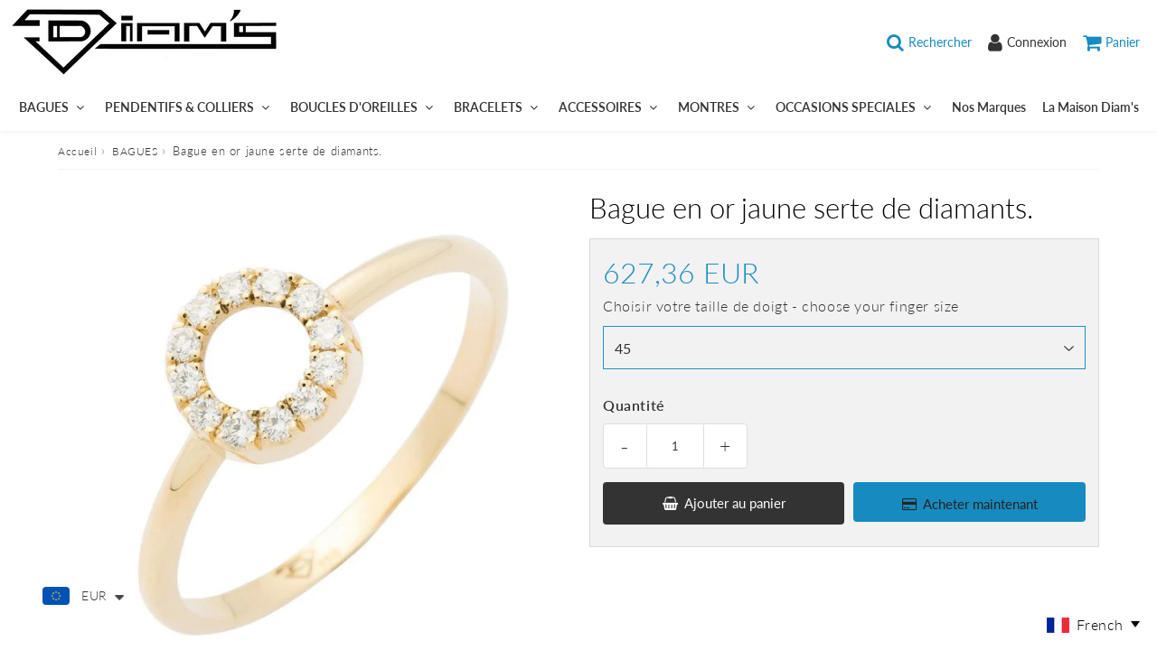

--- FILE ---
content_type: text/html; charset=utf-8
request_url: https://diams.nc/products/bagues-diamants-or-jaune-18-carats-diamant-diams-d9-103
body_size: 27962
content:
<!doctype html>
<html class="no-touch no-js" lang="fr">
<head>
  <!-- 
  Vous avez un code à mettre dans la balise Head ? Google, Facebook, codes d'applications...
  Mettez-les plutôt dans Paramètres du theme - Codes HTML et Scripts afin de les conserver à chaque mise à jour 
  -->
  <meta charset="utf-8">
  <meta http-equiv="X-UA-Compatible" content="IE=edge,chrome=1">
  <meta name="viewport" content="width=device-width, initial-scale=1.0, shrink-to-fit=no" />
  <meta name="theme-color" content="#ffffff"><link rel="shortcut icon" href="//diams.nc/cdn/shop/files/FAVICOM_32x32.jpg?v=1613560151" type="image/png" />
  <link rel="apple-touch-icon" href="//diams.nc/cdn/shop/files/FAVICOM_128x128.jpg?v=1613560151"><title>
    Bague en or jaune serte de diamants. &ndash; DIAM&#39;S NC
  </title>       
  <meta name="description" content="Découvrez la bague diamant de vos rêves en or blanc, or jaune ou or rose 18 carats , Intemporelles et élégante ,Diams vous présente ses plus belles Bagues diamants réalisable sur mesure et toujours avec un setissage de précision et des garanties">
<meta property="og:site_name" content="DIAM&#39;S NC">
<meta property="og:url" content="https://diams.nc/products/bagues-diamants-or-jaune-18-carats-diamant-diams-d9-103">
<meta property="og:title" content="Bague en or jaune serte de diamants.">
<meta property="og:type" content="product">


<meta property="og:description" content="Découvrez la bague diamant de vos rêves en or blanc, or jaune ou or rose 18 carats , Intemporelles et élégante ,Diams vous présente ses plus belles Bagues diamants réalisable sur mesure et toujours avec un setissage de précision et des garanties">

<meta property="og:price:amount" content="627,36">
  <meta property="og:price:currency" content="EUR"><meta property="og:image" content="http://diams.nc/cdn/shop/files/Bague-en-or-jaune-serte-de-diamants_-Bagues-diamants-DIAMS_1024x1024.jpg?v=1764978063">
<meta property="og:image:secure_url" content="https://diams.nc/cdn/shop/files/Bague-en-or-jaune-serte-de-diamants_-Bagues-diamants-DIAMS_1024x1024.jpg?v=1764978063">



  <meta name="twitter:card" content="summary_large_image">
  <meta name="twitter:image" content="https://diams.nc/cdn/shop/files/Bague-en-or-jaune-serte-de-diamants_-Bagues-diamants-DIAMS_1024x1024.jpg?v=1764978063">
  <meta name="twitter:image:width" content="480">
  <meta name="twitter:image:height" content="480">

<meta name="twitter:title" content="Bague en or jaune serte de diamants.">


<meta property="twitter:description" content="Découvrez la bague diamant de vos rêves en or blanc, or jaune ou or rose 18 carats , Intemporelles et élégante ,Diams vous présente ses plus belles Bagues diamants réalisable sur mesure et toujours avec un setissage de précision et des garanties">


<link rel="canonical" href="https://diams.nc/products/bagues-diamants-or-jaune-18-carats-diamant-diams-d9-103"><script>window.performance && window.performance.mark && window.performance.mark('shopify.content_for_header.start');</script><meta id="shopify-digital-wallet" name="shopify-digital-wallet" content="/40102264984/digital_wallets/dialog">
<link rel="alternate" hreflang="x-default" href="https://diams.nc/products/bagues-diamants-or-jaune-18-carats-diamant-diams-d9-103">
<link rel="alternate" hreflang="fr" href="https://diams.nc/products/bagues-diamants-or-jaune-18-carats-diamant-diams-d9-103">
<link rel="alternate" hreflang="en" href="https://diams.nc/en/products/bagues-diamants-or-jaune-18-carats-diamant-diams-d9-103">
<link rel="alternate" hreflang="fr-NC" href="https://diams.nc/fr-nc/products/bagues-diamants-or-jaune-18-carats-diamant-diams-d9-103">
<link rel="alternate" type="application/json+oembed" href="https://diams.nc/products/bagues-diamants-or-jaune-18-carats-diamant-diams-d9-103.oembed">
<script async="async" src="/checkouts/internal/preloads.js?locale=fr-FR"></script>
<script id="shopify-features" type="application/json">{"accessToken":"a75846cb234262e6cdd5d561439724ad","betas":["rich-media-storefront-analytics"],"domain":"diams.nc","predictiveSearch":true,"shopId":40102264984,"locale":"fr"}</script>
<script>var Shopify = Shopify || {};
Shopify.shop = "diams-nc.myshopify.com";
Shopify.locale = "fr";
Shopify.currency = {"active":"EUR","rate":"1.0"};
Shopify.country = "FR";
Shopify.theme = {"name":"Speedfly-4-1-0-gainja","id":129770520772,"schema_name":"Speedfly Theme","schema_version":"4.0","theme_store_id":null,"role":"main"};
Shopify.theme.handle = "null";
Shopify.theme.style = {"id":null,"handle":null};
Shopify.cdnHost = "diams.nc/cdn";
Shopify.routes = Shopify.routes || {};
Shopify.routes.root = "/";</script>
<script type="module">!function(o){(o.Shopify=o.Shopify||{}).modules=!0}(window);</script>
<script>!function(o){function n(){var o=[];function n(){o.push(Array.prototype.slice.apply(arguments))}return n.q=o,n}var t=o.Shopify=o.Shopify||{};t.loadFeatures=n(),t.autoloadFeatures=n()}(window);</script>
<script id="shop-js-analytics" type="application/json">{"pageType":"product"}</script>
<script defer="defer" async type="module" src="//diams.nc/cdn/shopifycloud/shop-js/modules/v2/client.init-shop-cart-sync_Lpn8ZOi5.fr.esm.js"></script>
<script defer="defer" async type="module" src="//diams.nc/cdn/shopifycloud/shop-js/modules/v2/chunk.common_X4Hu3kma.esm.js"></script>
<script defer="defer" async type="module" src="//diams.nc/cdn/shopifycloud/shop-js/modules/v2/chunk.modal_BV0V5IrV.esm.js"></script>
<script type="module">
  await import("//diams.nc/cdn/shopifycloud/shop-js/modules/v2/client.init-shop-cart-sync_Lpn8ZOi5.fr.esm.js");
await import("//diams.nc/cdn/shopifycloud/shop-js/modules/v2/chunk.common_X4Hu3kma.esm.js");
await import("//diams.nc/cdn/shopifycloud/shop-js/modules/v2/chunk.modal_BV0V5IrV.esm.js");

  window.Shopify.SignInWithShop?.initShopCartSync?.({"fedCMEnabled":true,"windoidEnabled":true});

</script>
<script>(function() {
  var isLoaded = false;
  function asyncLoad() {
    if (isLoaded) return;
    isLoaded = true;
    var urls = ["\/\/d1liekpayvooaz.cloudfront.net\/apps\/customizery\/customizery.js?shop=diams-nc.myshopify.com","https:\/\/cdn.shopify.com\/s\/files\/1\/0449\/2568\/1820\/t\/4\/assets\/booster_currency.js?v=1624978055\u0026shop=diams-nc.myshopify.com","https:\/\/easy-language-translate.joboapps.com\/script\/2891\/jobo_language_948d5b2ae610d18409d403796e9d563b.js?shop=diams-nc.myshopify.com"];
    for (var i = 0; i < urls.length; i++) {
      var s = document.createElement('script');
      s.type = 'text/javascript';
      s.async = true;
      s.src = urls[i];
      var x = document.getElementsByTagName('script')[0];
      x.parentNode.insertBefore(s, x);
    }
  };
  if(window.attachEvent) {
    window.attachEvent('onload', asyncLoad);
  } else {
    window.addEventListener('load', asyncLoad, false);
  }
})();</script>
<script id="__st">var __st={"a":40102264984,"offset":39600,"reqid":"48ba21f4-9a60-422b-89a9-22e1b7756560-1769961785","pageurl":"diams.nc\/products\/bagues-diamants-or-jaune-18-carats-diamant-diams-d9-103","u":"0caa87614256","p":"product","rtyp":"product","rid":8372538638532};</script>
<script>window.ShopifyPaypalV4VisibilityTracking = true;</script>
<script id="captcha-bootstrap">!function(){'use strict';const t='contact',e='account',n='new_comment',o=[[t,t],['blogs',n],['comments',n],[t,'customer']],c=[[e,'customer_login'],[e,'guest_login'],[e,'recover_customer_password'],[e,'create_customer']],r=t=>t.map((([t,e])=>`form[action*='/${t}']:not([data-nocaptcha='true']) input[name='form_type'][value='${e}']`)).join(','),a=t=>()=>t?[...document.querySelectorAll(t)].map((t=>t.form)):[];function s(){const t=[...o],e=r(t);return a(e)}const i='password',u='form_key',d=['recaptcha-v3-token','g-recaptcha-response','h-captcha-response',i],f=()=>{try{return window.sessionStorage}catch{return}},m='__shopify_v',_=t=>t.elements[u];function p(t,e,n=!1){try{const o=window.sessionStorage,c=JSON.parse(o.getItem(e)),{data:r}=function(t){const{data:e,action:n}=t;return t[m]||n?{data:e,action:n}:{data:t,action:n}}(c);for(const[e,n]of Object.entries(r))t.elements[e]&&(t.elements[e].value=n);n&&o.removeItem(e)}catch(o){console.error('form repopulation failed',{error:o})}}const l='form_type',E='cptcha';function T(t){t.dataset[E]=!0}const w=window,h=w.document,L='Shopify',v='ce_forms',y='captcha';let A=!1;((t,e)=>{const n=(g='f06e6c50-85a8-45c8-87d0-21a2b65856fe',I='https://cdn.shopify.com/shopifycloud/storefront-forms-hcaptcha/ce_storefront_forms_captcha_hcaptcha.v1.5.2.iife.js',D={infoText:'Protégé par hCaptcha',privacyText:'Confidentialité',termsText:'Conditions'},(t,e,n)=>{const o=w[L][v],c=o.bindForm;if(c)return c(t,g,e,D).then(n);var r;o.q.push([[t,g,e,D],n]),r=I,A||(h.body.append(Object.assign(h.createElement('script'),{id:'captcha-provider',async:!0,src:r})),A=!0)});var g,I,D;w[L]=w[L]||{},w[L][v]=w[L][v]||{},w[L][v].q=[],w[L][y]=w[L][y]||{},w[L][y].protect=function(t,e){n(t,void 0,e),T(t)},Object.freeze(w[L][y]),function(t,e,n,w,h,L){const[v,y,A,g]=function(t,e,n){const i=e?o:[],u=t?c:[],d=[...i,...u],f=r(d),m=r(i),_=r(d.filter((([t,e])=>n.includes(e))));return[a(f),a(m),a(_),s()]}(w,h,L),I=t=>{const e=t.target;return e instanceof HTMLFormElement?e:e&&e.form},D=t=>v().includes(t);t.addEventListener('submit',(t=>{const e=I(t);if(!e)return;const n=D(e)&&!e.dataset.hcaptchaBound&&!e.dataset.recaptchaBound,o=_(e),c=g().includes(e)&&(!o||!o.value);(n||c)&&t.preventDefault(),c&&!n&&(function(t){try{if(!f())return;!function(t){const e=f();if(!e)return;const n=_(t);if(!n)return;const o=n.value;o&&e.removeItem(o)}(t);const e=Array.from(Array(32),(()=>Math.random().toString(36)[2])).join('');!function(t,e){_(t)||t.append(Object.assign(document.createElement('input'),{type:'hidden',name:u})),t.elements[u].value=e}(t,e),function(t,e){const n=f();if(!n)return;const o=[...t.querySelectorAll(`input[type='${i}']`)].map((({name:t})=>t)),c=[...d,...o],r={};for(const[a,s]of new FormData(t).entries())c.includes(a)||(r[a]=s);n.setItem(e,JSON.stringify({[m]:1,action:t.action,data:r}))}(t,e)}catch(e){console.error('failed to persist form',e)}}(e),e.submit())}));const S=(t,e)=>{t&&!t.dataset[E]&&(n(t,e.some((e=>e===t))),T(t))};for(const o of['focusin','change'])t.addEventListener(o,(t=>{const e=I(t);D(e)&&S(e,y())}));const B=e.get('form_key'),M=e.get(l),P=B&&M;t.addEventListener('DOMContentLoaded',(()=>{const t=y();if(P)for(const e of t)e.elements[l].value===M&&p(e,B);[...new Set([...A(),...v().filter((t=>'true'===t.dataset.shopifyCaptcha))])].forEach((e=>S(e,t)))}))}(h,new URLSearchParams(w.location.search),n,t,e,['guest_login'])})(!0,!0)}();</script>
<script integrity="sha256-4kQ18oKyAcykRKYeNunJcIwy7WH5gtpwJnB7kiuLZ1E=" data-source-attribution="shopify.loadfeatures" defer="defer" src="//diams.nc/cdn/shopifycloud/storefront/assets/storefront/load_feature-a0a9edcb.js" crossorigin="anonymous"></script>
<script data-source-attribution="shopify.dynamic_checkout.dynamic.init">var Shopify=Shopify||{};Shopify.PaymentButton=Shopify.PaymentButton||{isStorefrontPortableWallets:!0,init:function(){window.Shopify.PaymentButton.init=function(){};var t=document.createElement("script");t.src="https://diams.nc/cdn/shopifycloud/portable-wallets/latest/portable-wallets.fr.js",t.type="module",document.head.appendChild(t)}};
</script>
<script data-source-attribution="shopify.dynamic_checkout.buyer_consent">
  function portableWalletsHideBuyerConsent(e){var t=document.getElementById("shopify-buyer-consent"),n=document.getElementById("shopify-subscription-policy-button");t&&n&&(t.classList.add("hidden"),t.setAttribute("aria-hidden","true"),n.removeEventListener("click",e))}function portableWalletsShowBuyerConsent(e){var t=document.getElementById("shopify-buyer-consent"),n=document.getElementById("shopify-subscription-policy-button");t&&n&&(t.classList.remove("hidden"),t.removeAttribute("aria-hidden"),n.addEventListener("click",e))}window.Shopify?.PaymentButton&&(window.Shopify.PaymentButton.hideBuyerConsent=portableWalletsHideBuyerConsent,window.Shopify.PaymentButton.showBuyerConsent=portableWalletsShowBuyerConsent);
</script>
<script>
  function portableWalletsCleanup(e){e&&e.src&&console.error("Failed to load portable wallets script "+e.src);var t=document.querySelectorAll("shopify-accelerated-checkout .shopify-payment-button__skeleton, shopify-accelerated-checkout-cart .wallet-cart-button__skeleton"),e=document.getElementById("shopify-buyer-consent");for(let e=0;e<t.length;e++)t[e].remove();e&&e.remove()}function portableWalletsNotLoadedAsModule(e){e instanceof ErrorEvent&&"string"==typeof e.message&&e.message.includes("import.meta")&&"string"==typeof e.filename&&e.filename.includes("portable-wallets")&&(window.removeEventListener("error",portableWalletsNotLoadedAsModule),window.Shopify.PaymentButton.failedToLoad=e,"loading"===document.readyState?document.addEventListener("DOMContentLoaded",window.Shopify.PaymentButton.init):window.Shopify.PaymentButton.init())}window.addEventListener("error",portableWalletsNotLoadedAsModule);
</script>

<script type="module" src="https://diams.nc/cdn/shopifycloud/portable-wallets/latest/portable-wallets.fr.js" onError="portableWalletsCleanup(this)" crossorigin="anonymous"></script>
<script nomodule>
  document.addEventListener("DOMContentLoaded", portableWalletsCleanup);
</script>

<link id="shopify-accelerated-checkout-styles" rel="stylesheet" media="screen" href="https://diams.nc/cdn/shopifycloud/portable-wallets/latest/accelerated-checkout-backwards-compat.css" crossorigin="anonymous">
<style id="shopify-accelerated-checkout-cart">
        #shopify-buyer-consent {
  margin-top: 1em;
  display: inline-block;
  width: 100%;
}

#shopify-buyer-consent.hidden {
  display: none;
}

#shopify-subscription-policy-button {
  background: none;
  border: none;
  padding: 0;
  text-decoration: underline;
  font-size: inherit;
  cursor: pointer;
}

#shopify-subscription-policy-button::before {
  box-shadow: none;
}

      </style>

<script>window.performance && window.performance.mark && window.performance.mark('shopify.content_for_header.end');</script> 

  <!-- CSS - JS ================================================== -->     
  <link rel="preconnect" href="https://cdn.shopify.com" as="style" crossorigin>
  <link rel="preconnect" href="https://fonts.shopifycdn.com" crossorigin>  
  <link rel="preconnect" href="https://v.shopify.com" /> 
  <link rel="preconnect" href="https://cdn.shopifycloud.com" /> 
  <link rel="preconnect" href="https://monorail-edge.shopifysvc.com">  
  <link rel="preconnect" href="https://cdnjs.cloudflare.com">   

  








<style data-shopify>

@font-face {
  font-family: Lato;
  font-weight: 400;
  font-style: normal;
  font-display: swap;
  src: url("//diams.nc/cdn/fonts/lato/lato_n4.c3b93d431f0091c8be23185e15c9d1fee1e971c5.woff2") format("woff2"),
       url("//diams.nc/cdn/fonts/lato/lato_n4.d5c00c781efb195594fd2fd4ad04f7882949e327.woff") format("woff");
}

@font-face {
  font-family: Lato;
  font-weight: 400;
  font-style: normal;
  font-display: swap;
  src: url("//diams.nc/cdn/fonts/lato/lato_n4.c3b93d431f0091c8be23185e15c9d1fee1e971c5.woff2") format("woff2"),
       url("//diams.nc/cdn/fonts/lato/lato_n4.d5c00c781efb195594fd2fd4ad04f7882949e327.woff") format("woff");
}

@font-face {
  font-family: Lato;
  font-weight: 300;
  font-style: normal;
  font-display: swap;
  src: url("//diams.nc/cdn/fonts/lato/lato_n3.a7080ececf6191f1dd5b0cb021691ca9b855c876.woff2") format("woff2"),
       url("//diams.nc/cdn/fonts/lato/lato_n3.61e34b2ff7341f66543eb08e8c47eef9e1cde558.woff") format("woff");
}

@font-face {
  font-family: Lato;
  font-weight: 400;
  font-style: normal;
  font-display: swap;
  src: url("//diams.nc/cdn/fonts/lato/lato_n4.c3b93d431f0091c8be23185e15c9d1fee1e971c5.woff2") format("woff2"),
       url("//diams.nc/cdn/fonts/lato/lato_n4.d5c00c781efb195594fd2fd4ad04f7882949e327.woff") format("woff");
}

@font-face {
  font-family: Lato;
  font-weight: 600;
  font-style: normal;
  font-display: swap;
  src: url("//diams.nc/cdn/fonts/lato/lato_n6.38d0e3b23b74a60f769c51d1df73fac96c580d59.woff2") format("woff2"),
       url("//diams.nc/cdn/fonts/lato/lato_n6.3365366161bdcc36a3f97cfbb23954d8c4bf4079.woff") format("woff");
}


:root {

  /* Width variables */
  --page-width: 1200px;
  --section-spaced: 3rem; 
  --gutter: 2.4rem;
  --gutter-half: calc(var(--gutter) / 2);
  --gutter-quarter: calc(var(--gutter) / 4);

  /* FONT */

  /* Titles Font */
  --headerFontStack: Lato, sans-serif;
  --headerFontWeight: 300;

  /* Body Font */
  --bodyFontStack: Lato, sans-serif;
  --baseFontSize: 20px;
  --baseFontSizeMobile: 1.6rem;

  /* Navigation and Button Font */
  --accentFontStack: Lato, sans-serif;
  --accentFontWeight: 600;

  /* FONT SIZES */

  --h1FontSize: 3.1rem;
  --h2FontSize: 2.8rem;
  --h3FontSize: 21px;
  --h4FontSize: 19;
  --h5FontSize: 17;

  --h1FontSizeSm: 2.2rem;
  --h2FontSizeSm: 2rem;
  --h3FontSizeSm: 1.8rem;
  --h4FontSizeSm: 1.7rem;
  --h5FontSizeSm: 1.6rem;

  --btnAtcFontSize: 15px;
  --btnFontSize: 14px;
  --btnPadding: 1.6rem;
  --btnAtcPadding: 1.6rem;
  
  --btnFontWeight: 500;
  
  --navFontSize: 14px;

  --priceFontSize: 24px;
  --priceFontSizeSmall: 17px;
  
  /* COLORS */

  /* General colors */
  --colorBody: #ffffff;
  --colorTextBody: #333333;
  --colorTextTitle: #333333; 

  --colorSectionTitles: #000000;
  --colorSectionTitlesBg: ;
  --colorError: #1c95c1;
  --colorPrice: #1c8dc1;
  --colorPrice2: #606060;
  
  --colorPriceBg: #e65959;
  --colorPriceText: #333; 

  /* Button colors */
  
  --colorBtnPrimaryBg: #333;
  --colorBtnPrimaryText: #fff;
  --sizeBtnPrimaryBorder: 0px; 
  --colorBtnPrimaryBorder: #333;
  --colorBtnPrimaryBgHover: #222;
  --colorBtnPrimaryTextHover: #fff;
  --colorBtnPrimaryBorderHover: #333;

  --colorBtnSecondaryBg: #dcdcdc;
  --colorBtnSecondaryText: #666;  
  --sizeBtnSecondaryBorder: 0px;
  --colorBtnSecondaryBorder: #333;
  --colorBtnSecondaryBgHover: #dcdcdc;
  --colorBtnSecondaryTextHover: #333;  
  --colorBtnSecondaryBorderHover: #333;

  --colorBtnThirdBg: ;
  --colorBtnThirdText: #333;  
  --sizeBtnThirdBorder: 1px;
  --colorBtnThirdBorder: #333;

  --colorBtnThirdBgHover: #333;
  --colorBtnThirdTextHover: #FFF;  
  --colorBtnThirdBorderHover: #333;

  --colorBtnAtcText: #ffffff;
  --colorBtnAtcBg: #333;
  --colorBtnAtcTextHover: #fff;
  --colorBtnAtcBgHover: #178bbf;
  --sizeBtnAtcBorder: 0px; 
  --colorBtnAtcBorder: #333;
  --colorBtnBuyNowText: #242424;
  --colorBtnBuyNowBg: #178bbf;

  /* link colors */
  --colorLink: #333;

 /* Site Header */
  --headerBackground: #ffffff;
  --headerText: #000000;
  --headerButtonAndSearch: rgba(0,0,0,0);
  --headerSearchColor: #178bbf;
  --headerSearchBgColor: rgba(0,0,0,0);
  --headerActionCartColor: #178bbf;
  --headerActionCartBgColor: rgba(0,0,0,0);
  --headerAccountColor: #333;
  --headerAccountBgColor: rgba(0,0,0,0);
  --headerCartCount: #1c95c1;  
  --topheaderTextColor:#000000;
  --topheaderBgColor:#1c95c1;
  --sectionCollectionColorText:#fff;
  --sectionCollectionColorBg:rgba(51, 51, 51, 0.8);

  --sectionHeaderColorIcon1: rgba(0,0,0,0);
  --sectionHeaderColorIcon2: #020202;

  --searchAutoCompleteBg: #ffffff;
  --searchAutoCompleteBorder: #1c8dc1;
  --searchAutoCompleteColor: #1c8dc1;

  /* Product */

  --navProductsText: #acacac;
  --tabColor: #333333;
  --tabBgColor: #e0e0e0;
  --tabBorderColor: #3f3f3f;
  
  --variantLabel: #333;
  --swatchBtnColor: #2e2e2e;
  --swatchBtnBgColor: rgba(0,0,0,0);
  --swatchBtnBorderColor: #1c95c1;
  --swatchBtnColorHover: #121212;
  --swatchBtnBgColorHover: #ffffff;
  --swatchBtnBorderColorHover: #292929;
  --swatchBtnBorderWidth: 40;  
  --variant-box-shadow: 0 0 0px ;

  /* Cart */
  --headerCartColor: #1c1c1c;
  --headerCartBg: #ffffff;
  --headerCartBorder: #000000;

  /* Nav background */
  --colorNav: #ffffff;
  --colorNavText: #333;
  --colorNavTextHover: #1c95c1;
  --colorNavTextHover2: #1c95c1;
  --colorNav2: #ffffff;
  --colorNav2Text: #333;
  --colorMegamenu: #1c8dc1;

  /* Mobile Nav Bar */
  --mobileNavBarHeight: 50px;

  /* Product */
  --productStockBg: #ffe8e8;
  --productStockBgActive: #1c95c1;
  --productQtyColor: #333333;
  --productQtyBgColor: #ffffff;
  --colorBorder: #dedede;

  /* Slider */
  --slider_title_color: #333;
  --slider_bgtitle_color: rgba(0, 0, 0, 0);
  --slider_text_color: #333;
  --slider_bgtext_color: rgba(0, 0, 0, 0);
  --slider_btn_title_color: #333;
  --slider_btn_bgtitle_color: rgba(0, 0, 0, 0);
  --slider_btn_text_hover_title_color: #1c95c1;
  --slider_btn_bg_hover_title_color: rgba(0,0,0,0);
  --slider_btn_border_color: #FFF;
  --slider_btn_border_hover_color: #FFF;
  --slider_angle: #1c95c1;
  --slider_btn_scroll_color: #2e3438;
  --slider_btn_scroll_bg_color: rgba(255, 255, 255, 0.7);
  --slider_dots_color: #333;
  --slider_dots_color_hover: #333;

  /* Testimonial */
  --color-testimonial: #dedede;
  --color-testimonial-star: #333333;
  --color-testimonial-arrow-bg: ;
  --color-testimonial-arrow: #333333;

  /* FAQ */
  --colorFaqPanelTitle: #313131;
  --colorFaqPanelTitleBg: #ffffff;
  --colorFaqPanelText: #000000;
  --colorFaqPanelTextBg: #ffffff;
  --colorFaqPanelBorder: #DEDEDE;

  /* newsletter */
  --color-newsletter-form-field: #333333;
  --color-newsletter-form-field-bg: #DEDEDE;
  --color-newsletter-form-btn: #FFFFFF;
  --color-newsletter-form-btn-bg: #333333;

  /* newsletter popup */
  --newsletterPopupColor: #333;
  --newsletterPopupBgColor: #ffffff;
  --newsletterPopupClose: #fff;
  --newsletterPopupBgClose: #911b1b;

  /* sticky bar */
  --stickybarColor: #323232;
  --stickybarBgColor: #ffffff;
  --stickybarPositionTop: auto;
  --stickybarPositionBottom: auto;

  /* bundles */
  --bundleColor: #333333;
  --bundleBgColor: #e9e9e9;
  --bundleStarColor: #e8bc22;

  /* special offer */
  --specialOfferColor: #333;
  --specialOfferBgColor: #ffffff;
  --specialOfferColorActive: #333;
  --specialOfferBgColorActive: #fdd8b0;
  --specialOfferPrice: #1c95c1;
  --specialOfferBorderColor: #f0f0f0;
  --specialOfferChecked: #333;

  /* Site Footer */
  --colorFooterBg: #dfdfdf;
  --colorFooterTitle: #000000;
  --colorFooterText: #000000;
  --colorSvg:#1c95c1;
  --colorFooterBgBtn: #1c8dc1;
  --colorFooterBgBtnText: #ffffff;
  --colorFooterBgInput: #ffffff;
  --colorFooterBgInputText: #000000;
  --colorBackToTop1: #ffffff;
  --colorBackToTop2: rgba(28, 141, 193, 0.9);
  --colorFooterSocialLinks: #6a6464;


  /* Size chart */
  --sizeChartColor: #333;
  --sizeChartBg: #FFF;
  --sizeChartTitleColor: #fff;
  --sizeChartTitleBg: rgba(0,0,0,0);

  /* Helper colors */
  --disabledGrey: #f6f6f6;
  --disabledBorder: var(--disabledGrey);
  --errorRed: #dc0000;
  --errorRedBg: var(--errorRed);
  --successGreen: #0a942a;

  /* Radius */
  --radius: 2px;
  --btnBorderRadius:4px;

 /* Share buttons  */
  --shareButtonHeight: 22px;
  --shareButtonCleanHeight: 30px;
  --shareBorderColor: #ececec;

 /* Collections */
  --filterIconWidth: 12px;
  --innerFilterIconWidth: 6px;

  /* Placeholder colors */
  --color-blankstate: rgba(var(--colorTextBody), 0.35);
  --color-blankstate-border: rgba(var(--colorTextBody), 0.2);
  --color-blankstate-background: rgba(var(--colorTextBody), 0.1);
  --color-text-body-opacity1: rgba(51, 51, 51, 0.05);
  --color-text-body-opacity2: rgba(51, 51, 51, 0.1);
  --color-text-body-opacity3: rgba(51, 51, 51, 0.2);
  --color-text-body-opacity4: rgba(51, 51, 51, 0.3);

  /*  SPACINGS */

  /* Letter Spacing */
  --titleLetterSpacing: 0px;
  --navLetterSpacing: 0px;
  --btnLetterSpacing: 0px;  
  
}    

.color-scheme-1, .shopify-section .color-scheme-1 > div {
  background: #F0F0F0;
  color: #333333;
   --colorSectionTitles: #333333; 
}

.color-scheme-2, .shopify-section .color-scheme-2 > div {
  background: #4c96c1;
  color: #FFFFFF;
  --colorSectionTitles: #FFFFFF; 
}

.color-scheme-3, .shopify-section .color-scheme-3 > div  {
  background: #e0932f;
  color: #FFFFFF;
  --colorSectionTitles: #FFFFFF; 
}


.color-scheme-inverse, .shopify-section .color-scheme-inverse > div {
  color: #F0F0F0;
  background: #333333;
}
.color-scheme-inverse * {
  --colorSectionTitles: #F0F0F0; 
}
.color-scheme-1 .btn-inherit, .shopify-section .color-scheme-1 .btn-inherit { 
  --colorBtnPrimaryBorder: #333333;
}
.color-scheme-2 .btn-inherit, .shopify-section .color-scheme-2 .btn-inherit { 
  --colorBtnPrimaryBorder: #FFFFFF;
}
.color-scheme-3 .btn-inherit, .shopify-section .color-scheme-3 .btn-inherit { 
  --colorBtnPrimaryBorder: #FFFFFF;
}
.color-scheme-3 .btn-inherit, .shopify-section .color-scheme-4 .btn-inherit { 
  --colorBtnThirdBorder: ;
}
.color-scheme-inverse .btn-inherit, .shopify-section .color-scheme-inverse .btn-inherit {
  --colorBtnPrimaryBg: #fff;
  --colorBtnPrimaryText: #333;
  --colorBtnPrimaryBorder: #fff;
}

/*.shopify-section .color-scheme-1:not(.image-with-text-section), .shopify-section .color-scheme-2:not(.image-with-text-section), 
.shopify-section .color-scheme-3:not(.image-with-text-section), .shopify-section .color-scheme-inverse:not(.image-with-text-section) {
  padding:var(--section-spaced) 0;
}
*/

.shopify-section .color-scheme:not(.color-scheme-none) .color-scheme-inner {  
   padding:var(--gutter);
}
.shopify-section .color-scheme-1 .color-scheme-inner {
   background: rgba(51, 51, 51, 0.05);  
}
.shopify-section .color-scheme-2 .color-scheme-inner {
   background: rgba(255, 255, 255, 0.05);  
}
.shopify-section .color-scheme-3 .color-scheme-inner {
   background: rgba(255, 255, 255, 0.05);  
}
.shopify-section .color-scheme-inverse .color-scheme-inner {
   background: rgba(240, 240, 240, 0.05);  
}




</style>
 
  <link href="//diams.nc/cdn/shop/t/17/assets/font-awesome.min.css?v=129809462046264915921697433490" rel="stylesheet" type="text/css" media="all" />
  

  <style>
    .slideshow .slide:not(:first-child), .slick-slider .slick-slide:not(:first-child) { display: none; }
    .slideshow.slick-initialized .slide, .slick-slider.slick-initialized .slick-slide { display: block; }    
  </style>

  <link href="//diams.nc/cdn/shop/t/17/assets/theme.css?v=161663518969230706671724970849" rel="stylesheet" type="text/css" media="all" />    

  <script src="//diams.nc/cdn/shop/t/17/assets/vendor.js?v=45657245614652582571651561263" defer></script> 
  <script src="//diams.nc/cdn/shop/t/17/assets/jquery-3.6.0.min.js?v=115860211936397945481651561255"></script> 
  <script src="//diams.nc/cdn/shop/t/17/assets/theme.js?v=136793771655310185501730870288" defer></script>  
  
  

     
  
  <!-- Code script ================================================== -->
       
     


	


<!-- "snippets/weglot_hreftags.liquid" was not rendered, the associated app was uninstalled -->
<!-- "snippets/weglot_switcher.liquid" was not rendered, the associated app was uninstalled -->

<script src="https://cdn.shopify.com/extensions/a9a32278-85fd-435d-a2e4-15afbc801656/nova-multi-currency-converter-1/assets/nova-cur-app-embed.js" type="text/javascript" defer="defer"></script>
<link href="https://cdn.shopify.com/extensions/a9a32278-85fd-435d-a2e4-15afbc801656/nova-multi-currency-converter-1/assets/nova-cur.css" rel="stylesheet" type="text/css" media="all">
<link href="https://monorail-edge.shopifysvc.com" rel="dns-prefetch">
<script>(function(){if ("sendBeacon" in navigator && "performance" in window) {try {var session_token_from_headers = performance.getEntriesByType('navigation')[0].serverTiming.find(x => x.name == '_s').description;} catch {var session_token_from_headers = undefined;}var session_cookie_matches = document.cookie.match(/_shopify_s=([^;]*)/);var session_token_from_cookie = session_cookie_matches && session_cookie_matches.length === 2 ? session_cookie_matches[1] : "";var session_token = session_token_from_headers || session_token_from_cookie || "";function handle_abandonment_event(e) {var entries = performance.getEntries().filter(function(entry) {return /monorail-edge.shopifysvc.com/.test(entry.name);});if (!window.abandonment_tracked && entries.length === 0) {window.abandonment_tracked = true;var currentMs = Date.now();var navigation_start = performance.timing.navigationStart;var payload = {shop_id: 40102264984,url: window.location.href,navigation_start,duration: currentMs - navigation_start,session_token,page_type: "product"};window.navigator.sendBeacon("https://monorail-edge.shopifysvc.com/v1/produce", JSON.stringify({schema_id: "online_store_buyer_site_abandonment/1.1",payload: payload,metadata: {event_created_at_ms: currentMs,event_sent_at_ms: currentMs}}));}}window.addEventListener('pagehide', handle_abandonment_event);}}());</script>
<script id="web-pixels-manager-setup">(function e(e,d,r,n,o){if(void 0===o&&(o={}),!Boolean(null===(a=null===(i=window.Shopify)||void 0===i?void 0:i.analytics)||void 0===a?void 0:a.replayQueue)){var i,a;window.Shopify=window.Shopify||{};var t=window.Shopify;t.analytics=t.analytics||{};var s=t.analytics;s.replayQueue=[],s.publish=function(e,d,r){return s.replayQueue.push([e,d,r]),!0};try{self.performance.mark("wpm:start")}catch(e){}var l=function(){var e={modern:/Edge?\/(1{2}[4-9]|1[2-9]\d|[2-9]\d{2}|\d{4,})\.\d+(\.\d+|)|Firefox\/(1{2}[4-9]|1[2-9]\d|[2-9]\d{2}|\d{4,})\.\d+(\.\d+|)|Chrom(ium|e)\/(9{2}|\d{3,})\.\d+(\.\d+|)|(Maci|X1{2}).+ Version\/(15\.\d+|(1[6-9]|[2-9]\d|\d{3,})\.\d+)([,.]\d+|)( \(\w+\)|)( Mobile\/\w+|) Safari\/|Chrome.+OPR\/(9{2}|\d{3,})\.\d+\.\d+|(CPU[ +]OS|iPhone[ +]OS|CPU[ +]iPhone|CPU IPhone OS|CPU iPad OS)[ +]+(15[._]\d+|(1[6-9]|[2-9]\d|\d{3,})[._]\d+)([._]\d+|)|Android:?[ /-](13[3-9]|1[4-9]\d|[2-9]\d{2}|\d{4,})(\.\d+|)(\.\d+|)|Android.+Firefox\/(13[5-9]|1[4-9]\d|[2-9]\d{2}|\d{4,})\.\d+(\.\d+|)|Android.+Chrom(ium|e)\/(13[3-9]|1[4-9]\d|[2-9]\d{2}|\d{4,})\.\d+(\.\d+|)|SamsungBrowser\/([2-9]\d|\d{3,})\.\d+/,legacy:/Edge?\/(1[6-9]|[2-9]\d|\d{3,})\.\d+(\.\d+|)|Firefox\/(5[4-9]|[6-9]\d|\d{3,})\.\d+(\.\d+|)|Chrom(ium|e)\/(5[1-9]|[6-9]\d|\d{3,})\.\d+(\.\d+|)([\d.]+$|.*Safari\/(?![\d.]+ Edge\/[\d.]+$))|(Maci|X1{2}).+ Version\/(10\.\d+|(1[1-9]|[2-9]\d|\d{3,})\.\d+)([,.]\d+|)( \(\w+\)|)( Mobile\/\w+|) Safari\/|Chrome.+OPR\/(3[89]|[4-9]\d|\d{3,})\.\d+\.\d+|(CPU[ +]OS|iPhone[ +]OS|CPU[ +]iPhone|CPU IPhone OS|CPU iPad OS)[ +]+(10[._]\d+|(1[1-9]|[2-9]\d|\d{3,})[._]\d+)([._]\d+|)|Android:?[ /-](13[3-9]|1[4-9]\d|[2-9]\d{2}|\d{4,})(\.\d+|)(\.\d+|)|Mobile Safari.+OPR\/([89]\d|\d{3,})\.\d+\.\d+|Android.+Firefox\/(13[5-9]|1[4-9]\d|[2-9]\d{2}|\d{4,})\.\d+(\.\d+|)|Android.+Chrom(ium|e)\/(13[3-9]|1[4-9]\d|[2-9]\d{2}|\d{4,})\.\d+(\.\d+|)|Android.+(UC? ?Browser|UCWEB|U3)[ /]?(15\.([5-9]|\d{2,})|(1[6-9]|[2-9]\d|\d{3,})\.\d+)\.\d+|SamsungBrowser\/(5\.\d+|([6-9]|\d{2,})\.\d+)|Android.+MQ{2}Browser\/(14(\.(9|\d{2,})|)|(1[5-9]|[2-9]\d|\d{3,})(\.\d+|))(\.\d+|)|K[Aa][Ii]OS\/(3\.\d+|([4-9]|\d{2,})\.\d+)(\.\d+|)/},d=e.modern,r=e.legacy,n=navigator.userAgent;return n.match(d)?"modern":n.match(r)?"legacy":"unknown"}(),u="modern"===l?"modern":"legacy",c=(null!=n?n:{modern:"",legacy:""})[u],f=function(e){return[e.baseUrl,"/wpm","/b",e.hashVersion,"modern"===e.buildTarget?"m":"l",".js"].join("")}({baseUrl:d,hashVersion:r,buildTarget:u}),m=function(e){var d=e.version,r=e.bundleTarget,n=e.surface,o=e.pageUrl,i=e.monorailEndpoint;return{emit:function(e){var a=e.status,t=e.errorMsg,s=(new Date).getTime(),l=JSON.stringify({metadata:{event_sent_at_ms:s},events:[{schema_id:"web_pixels_manager_load/3.1",payload:{version:d,bundle_target:r,page_url:o,status:a,surface:n,error_msg:t},metadata:{event_created_at_ms:s}}]});if(!i)return console&&console.warn&&console.warn("[Web Pixels Manager] No Monorail endpoint provided, skipping logging."),!1;try{return self.navigator.sendBeacon.bind(self.navigator)(i,l)}catch(e){}var u=new XMLHttpRequest;try{return u.open("POST",i,!0),u.setRequestHeader("Content-Type","text/plain"),u.send(l),!0}catch(e){return console&&console.warn&&console.warn("[Web Pixels Manager] Got an unhandled error while logging to Monorail."),!1}}}}({version:r,bundleTarget:l,surface:e.surface,pageUrl:self.location.href,monorailEndpoint:e.monorailEndpoint});try{o.browserTarget=l,function(e){var d=e.src,r=e.async,n=void 0===r||r,o=e.onload,i=e.onerror,a=e.sri,t=e.scriptDataAttributes,s=void 0===t?{}:t,l=document.createElement("script"),u=document.querySelector("head"),c=document.querySelector("body");if(l.async=n,l.src=d,a&&(l.integrity=a,l.crossOrigin="anonymous"),s)for(var f in s)if(Object.prototype.hasOwnProperty.call(s,f))try{l.dataset[f]=s[f]}catch(e){}if(o&&l.addEventListener("load",o),i&&l.addEventListener("error",i),u)u.appendChild(l);else{if(!c)throw new Error("Did not find a head or body element to append the script");c.appendChild(l)}}({src:f,async:!0,onload:function(){if(!function(){var e,d;return Boolean(null===(d=null===(e=window.Shopify)||void 0===e?void 0:e.analytics)||void 0===d?void 0:d.initialized)}()){var d=window.webPixelsManager.init(e)||void 0;if(d){var r=window.Shopify.analytics;r.replayQueue.forEach((function(e){var r=e[0],n=e[1],o=e[2];d.publishCustomEvent(r,n,o)})),r.replayQueue=[],r.publish=d.publishCustomEvent,r.visitor=d.visitor,r.initialized=!0}}},onerror:function(){return m.emit({status:"failed",errorMsg:"".concat(f," has failed to load")})},sri:function(e){var d=/^sha384-[A-Za-z0-9+/=]+$/;return"string"==typeof e&&d.test(e)}(c)?c:"",scriptDataAttributes:o}),m.emit({status:"loading"})}catch(e){m.emit({status:"failed",errorMsg:(null==e?void 0:e.message)||"Unknown error"})}}})({shopId: 40102264984,storefrontBaseUrl: "https://diams.nc",extensionsBaseUrl: "https://extensions.shopifycdn.com/cdn/shopifycloud/web-pixels-manager",monorailEndpoint: "https://monorail-edge.shopifysvc.com/unstable/produce_batch",surface: "storefront-renderer",enabledBetaFlags: ["2dca8a86"],webPixelsConfigList: [{"id":"273645764","configuration":"{\"pixel_id\":\"956932244811617\",\"pixel_type\":\"facebook_pixel\",\"metaapp_system_user_token\":\"-\"}","eventPayloadVersion":"v1","runtimeContext":"OPEN","scriptVersion":"ca16bc87fe92b6042fbaa3acc2fbdaa6","type":"APP","apiClientId":2329312,"privacyPurposes":["ANALYTICS","MARKETING","SALE_OF_DATA"],"dataSharingAdjustments":{"protectedCustomerApprovalScopes":["read_customer_address","read_customer_email","read_customer_name","read_customer_personal_data","read_customer_phone"]}},{"id":"67731652","eventPayloadVersion":"v1","runtimeContext":"LAX","scriptVersion":"1","type":"CUSTOM","privacyPurposes":["MARKETING"],"name":"Meta pixel (migrated)"},{"id":"shopify-app-pixel","configuration":"{}","eventPayloadVersion":"v1","runtimeContext":"STRICT","scriptVersion":"0450","apiClientId":"shopify-pixel","type":"APP","privacyPurposes":["ANALYTICS","MARKETING"]},{"id":"shopify-custom-pixel","eventPayloadVersion":"v1","runtimeContext":"LAX","scriptVersion":"0450","apiClientId":"shopify-pixel","type":"CUSTOM","privacyPurposes":["ANALYTICS","MARKETING"]}],isMerchantRequest: false,initData: {"shop":{"name":"DIAM'S NC","paymentSettings":{"currencyCode":"EUR"},"myshopifyDomain":"diams-nc.myshopify.com","countryCode":"NC","storefrontUrl":"https:\/\/diams.nc"},"customer":null,"cart":null,"checkout":null,"productVariants":[{"price":{"amount":627.36,"currencyCode":"EUR"},"product":{"title":"Bague en or jaune serte de diamants.","vendor":"DIAM'S","id":"8372538638532","untranslatedTitle":"Bague en or jaune serte de diamants.","url":"\/products\/bagues-diamants-or-jaune-18-carats-diamant-diams-d9-103","type":"Bagues diamants"},"id":"45223184302276","image":{"src":"\/\/diams.nc\/cdn\/shop\/files\/Bague-en-or-jaune-serte-de-diamants_-Bagues-diamants-DIAMS.jpg?v=1764978063"},"sku":"D9.103","title":"Default Title","untranslatedTitle":"Default Title"}],"purchasingCompany":null},},"https://diams.nc/cdn","1d2a099fw23dfb22ep557258f5m7a2edbae",{"modern":"","legacy":""},{"shopId":"40102264984","storefrontBaseUrl":"https:\/\/diams.nc","extensionBaseUrl":"https:\/\/extensions.shopifycdn.com\/cdn\/shopifycloud\/web-pixels-manager","surface":"storefront-renderer","enabledBetaFlags":"[\"2dca8a86\"]","isMerchantRequest":"false","hashVersion":"1d2a099fw23dfb22ep557258f5m7a2edbae","publish":"custom","events":"[[\"page_viewed\",{}],[\"product_viewed\",{\"productVariant\":{\"price\":{\"amount\":627.36,\"currencyCode\":\"EUR\"},\"product\":{\"title\":\"Bague en or jaune serte de diamants.\",\"vendor\":\"DIAM'S\",\"id\":\"8372538638532\",\"untranslatedTitle\":\"Bague en or jaune serte de diamants.\",\"url\":\"\/products\/bagues-diamants-or-jaune-18-carats-diamant-diams-d9-103\",\"type\":\"Bagues diamants\"},\"id\":\"45223184302276\",\"image\":{\"src\":\"\/\/diams.nc\/cdn\/shop\/files\/Bague-en-or-jaune-serte-de-diamants_-Bagues-diamants-DIAMS.jpg?v=1764978063\"},\"sku\":\"D9.103\",\"title\":\"Default Title\",\"untranslatedTitle\":\"Default Title\"}}]]"});</script><script>
  window.ShopifyAnalytics = window.ShopifyAnalytics || {};
  window.ShopifyAnalytics.meta = window.ShopifyAnalytics.meta || {};
  window.ShopifyAnalytics.meta.currency = 'EUR';
  var meta = {"product":{"id":8372538638532,"gid":"gid:\/\/shopify\/Product\/8372538638532","vendor":"DIAM'S","type":"Bagues diamants","handle":"bagues-diamants-or-jaune-18-carats-diamant-diams-d9-103","variants":[{"id":45223184302276,"price":62736,"name":"Bague en or jaune serte de diamants.","public_title":null,"sku":"D9.103"}],"remote":false},"page":{"pageType":"product","resourceType":"product","resourceId":8372538638532,"requestId":"48ba21f4-9a60-422b-89a9-22e1b7756560-1769961785"}};
  for (var attr in meta) {
    window.ShopifyAnalytics.meta[attr] = meta[attr];
  }
</script>
<script class="analytics">
  (function () {
    var customDocumentWrite = function(content) {
      var jquery = null;

      if (window.jQuery) {
        jquery = window.jQuery;
      } else if (window.Checkout && window.Checkout.$) {
        jquery = window.Checkout.$;
      }

      if (jquery) {
        jquery('body').append(content);
      }
    };

    var hasLoggedConversion = function(token) {
      if (token) {
        return document.cookie.indexOf('loggedConversion=' + token) !== -1;
      }
      return false;
    }

    var setCookieIfConversion = function(token) {
      if (token) {
        var twoMonthsFromNow = new Date(Date.now());
        twoMonthsFromNow.setMonth(twoMonthsFromNow.getMonth() + 2);

        document.cookie = 'loggedConversion=' + token + '; expires=' + twoMonthsFromNow;
      }
    }

    var trekkie = window.ShopifyAnalytics.lib = window.trekkie = window.trekkie || [];
    if (trekkie.integrations) {
      return;
    }
    trekkie.methods = [
      'identify',
      'page',
      'ready',
      'track',
      'trackForm',
      'trackLink'
    ];
    trekkie.factory = function(method) {
      return function() {
        var args = Array.prototype.slice.call(arguments);
        args.unshift(method);
        trekkie.push(args);
        return trekkie;
      };
    };
    for (var i = 0; i < trekkie.methods.length; i++) {
      var key = trekkie.methods[i];
      trekkie[key] = trekkie.factory(key);
    }
    trekkie.load = function(config) {
      trekkie.config = config || {};
      trekkie.config.initialDocumentCookie = document.cookie;
      var first = document.getElementsByTagName('script')[0];
      var script = document.createElement('script');
      script.type = 'text/javascript';
      script.onerror = function(e) {
        var scriptFallback = document.createElement('script');
        scriptFallback.type = 'text/javascript';
        scriptFallback.onerror = function(error) {
                var Monorail = {
      produce: function produce(monorailDomain, schemaId, payload) {
        var currentMs = new Date().getTime();
        var event = {
          schema_id: schemaId,
          payload: payload,
          metadata: {
            event_created_at_ms: currentMs,
            event_sent_at_ms: currentMs
          }
        };
        return Monorail.sendRequest("https://" + monorailDomain + "/v1/produce", JSON.stringify(event));
      },
      sendRequest: function sendRequest(endpointUrl, payload) {
        // Try the sendBeacon API
        if (window && window.navigator && typeof window.navigator.sendBeacon === 'function' && typeof window.Blob === 'function' && !Monorail.isIos12()) {
          var blobData = new window.Blob([payload], {
            type: 'text/plain'
          });

          if (window.navigator.sendBeacon(endpointUrl, blobData)) {
            return true;
          } // sendBeacon was not successful

        } // XHR beacon

        var xhr = new XMLHttpRequest();

        try {
          xhr.open('POST', endpointUrl);
          xhr.setRequestHeader('Content-Type', 'text/plain');
          xhr.send(payload);
        } catch (e) {
          console.log(e);
        }

        return false;
      },
      isIos12: function isIos12() {
        return window.navigator.userAgent.lastIndexOf('iPhone; CPU iPhone OS 12_') !== -1 || window.navigator.userAgent.lastIndexOf('iPad; CPU OS 12_') !== -1;
      }
    };
    Monorail.produce('monorail-edge.shopifysvc.com',
      'trekkie_storefront_load_errors/1.1',
      {shop_id: 40102264984,
      theme_id: 129770520772,
      app_name: "storefront",
      context_url: window.location.href,
      source_url: "//diams.nc/cdn/s/trekkie.storefront.c59ea00e0474b293ae6629561379568a2d7c4bba.min.js"});

        };
        scriptFallback.async = true;
        scriptFallback.src = '//diams.nc/cdn/s/trekkie.storefront.c59ea00e0474b293ae6629561379568a2d7c4bba.min.js';
        first.parentNode.insertBefore(scriptFallback, first);
      };
      script.async = true;
      script.src = '//diams.nc/cdn/s/trekkie.storefront.c59ea00e0474b293ae6629561379568a2d7c4bba.min.js';
      first.parentNode.insertBefore(script, first);
    };
    trekkie.load(
      {"Trekkie":{"appName":"storefront","development":false,"defaultAttributes":{"shopId":40102264984,"isMerchantRequest":null,"themeId":129770520772,"themeCityHash":"3370113220991706204","contentLanguage":"fr","currency":"EUR","eventMetadataId":"56f7b422-43d1-4784-8de8-0e425111a2e8"},"isServerSideCookieWritingEnabled":true,"monorailRegion":"shop_domain","enabledBetaFlags":["65f19447","b5387b81"]},"Session Attribution":{},"S2S":{"facebookCapiEnabled":true,"source":"trekkie-storefront-renderer","apiClientId":580111}}
    );

    var loaded = false;
    trekkie.ready(function() {
      if (loaded) return;
      loaded = true;

      window.ShopifyAnalytics.lib = window.trekkie;

      var originalDocumentWrite = document.write;
      document.write = customDocumentWrite;
      try { window.ShopifyAnalytics.merchantGoogleAnalytics.call(this); } catch(error) {};
      document.write = originalDocumentWrite;

      window.ShopifyAnalytics.lib.page(null,{"pageType":"product","resourceType":"product","resourceId":8372538638532,"requestId":"48ba21f4-9a60-422b-89a9-22e1b7756560-1769961785","shopifyEmitted":true});

      var match = window.location.pathname.match(/checkouts\/(.+)\/(thank_you|post_purchase)/)
      var token = match? match[1]: undefined;
      if (!hasLoggedConversion(token)) {
        setCookieIfConversion(token);
        window.ShopifyAnalytics.lib.track("Viewed Product",{"currency":"EUR","variantId":45223184302276,"productId":8372538638532,"productGid":"gid:\/\/shopify\/Product\/8372538638532","name":"Bague en or jaune serte de diamants.","price":"627.36","sku":"D9.103","brand":"DIAM'S","variant":null,"category":"Bagues diamants","nonInteraction":true,"remote":false},undefined,undefined,{"shopifyEmitted":true});
      window.ShopifyAnalytics.lib.track("monorail:\/\/trekkie_storefront_viewed_product\/1.1",{"currency":"EUR","variantId":45223184302276,"productId":8372538638532,"productGid":"gid:\/\/shopify\/Product\/8372538638532","name":"Bague en or jaune serte de diamants.","price":"627.36","sku":"D9.103","brand":"DIAM'S","variant":null,"category":"Bagues diamants","nonInteraction":true,"remote":false,"referer":"https:\/\/diams.nc\/products\/bagues-diamants-or-jaune-18-carats-diamant-diams-d9-103"});
      }
    });


        var eventsListenerScript = document.createElement('script');
        eventsListenerScript.async = true;
        eventsListenerScript.src = "//diams.nc/cdn/shopifycloud/storefront/assets/shop_events_listener-3da45d37.js";
        document.getElementsByTagName('head')[0].appendChild(eventsListenerScript);

})();</script>
<script
  defer
  src="https://diams.nc/cdn/shopifycloud/perf-kit/shopify-perf-kit-3.1.0.min.js"
  data-application="storefront-renderer"
  data-shop-id="40102264984"
  data-render-region="gcp-us-central1"
  data-page-type="product"
  data-theme-instance-id="129770520772"
  data-theme-name="Speedfly Theme"
  data-theme-version="4.0"
  data-monorail-region="shop_domain"
  data-resource-timing-sampling-rate="10"
  data-shs="true"
  data-shs-beacon="true"
  data-shs-export-with-fetch="true"
  data-shs-logs-sample-rate="1"
  data-shs-beacon-endpoint="https://diams.nc/api/collect"
></script>
</head>

<body   id="bague-en-or-jaune-serte-de-diamants" 
  class="template-product">
    
  <div id="shopify-section-header" class="shopify-section header-section">
<div class="section-id-header cont-header noborder-false header-fixed-true header1  header-transparent-false">
  
  
  <div class="header-wrapper">
  
    
    
    
    
   
    
    <header class="site-header cont-header spacing-2" role="banner" data-section-id="header" data-section-type="header-section">
      
      <div class="header-grid header-grid__logo hide-mobile">        
        
          <div class="h1 header-logo" itemscope itemtype="http://schema.org/Organization">
            
           
            
              
              <a class="logo-link" href="/">
                <img src="//diams.nc/cdn/shop/files/Logo_Diams_Noir_pour_shopify_fe75df55-9150-4190-b673-402b4b09f978_300x.jpg?v=1627424021"
                  loading="lazy"
                  srcset="//diams.nc/cdn/shop/files/Logo_Diams_Noir_pour_shopify_fe75df55-9150-4190-b673-402b4b09f978_300x.jpg?v=1627424021 1x, //diams.nc/cdn/shop/files/Logo_Diams_Noir_pour_shopify_fe75df55-9150-4190-b673-402b4b09f978_300x@2x.jpg?v=1627424021 2x"
                  width= "300"
                  height= "81" 
                  style="max-width:300px"
                  class="logo-header"                                        
                  alt="DIAM&#39;S NC"
                  >                
                
              </a>
            
            

          </div>
        

      </div>

      <div class="header-grid header-grid__info hide-mobile">
        
        
        

      </div>

      <div class="header-grid header-grid__links hide-mobile">      

                
        <a href="#" onclick="openSearch()" aria-label="Search" class="header-cart-btn header-action-search mobileNavBar-link openBtn">
          <i class="fa fa-search" aria-hidden="true"></i>
           Rechercher 
        </a>
         

        
        <span class="site-header--meta-links medium-down--hide boxconnexion-show-true">

          <a href="/account" aria-label="Account" class="header-cart-btn header-action-account customer-login">
            <i class="fa fa-user" aria-hidden="true"></i>
            
            
            Connexion 
            
            

          </a>
        </span>
        

        <a href="/cart" aria-label="Cart" class=" header-cart-btn  cart-toggle  header-action-cart">

          <i class="fa fa-shopping-cart" aria-hidden="true"></i>
          Panier 
          <span class="cart-count cart-badge--desktop hidden-count">0</span>
        </a>

      </div>
      </div>
    </header>
  
  <nav class="nav-bar" role="navigation">
    <div  style="padding:0 1.6rem" >   
      

<ul class="site-nav nav-position-2" id="accessibleNav"> 
 <li class="transcy-switcher-manual transcy-mobile hidden mobile-nav__item"></li>
  
   
   
    
  
  <li data-dropdown-rel="bagues" class="site-nav-first-level site-nav--has-dropdown  site-nav-bagues site-nav-icon-0" aria-haspopup="true">
    
    <a href="/collections/bagues">BAGUES</a>
    <span class="collapsible level1">
     <i class="fa fa-angle-down" aria-hidden="true"></i>
    </span>
    

	<ul class="site-nav--dropdown ">
      
      
      <li >
        <a href="/collections/solitaires">Solitaires</a>
      </li>
      
      
      
      <li >
        <a href="/collections/solitaires-accompagnes-1">Solitaires accompagnés</a>
      </li>
      
      
      
      <li >
        <a href="/collections/alliances-diamants">Alliances diamants</a>
      </li>
      
      
      
      <li >
        <a href="/collections/alliance-or-et-argent">Alliances or et argent</a>
      </li>
      
      
      
      <li >
        <a href="/collections/alliances-pierres-precieuses-1">Alliances pierres précieuses</a>
      </li>
      
      
      
      <li >
        <a href="/collections/bague">Bagues diamants</a>
      </li>
      
      
      
      <li >
        <a href="/collections/bagues-pierres-precieuses">Bagues pierres précieuses</a>
      </li>
      
      
      
      <li >
        <a href="/collections/bagues-or-et-argent">Bagues or et argent</a>
      </li>
      
      
      
      <li >
        <a href="/collections/bagues-perle">Bagues perles</a>
      </li>
      
      
      
      <li >
        <a href="/collections/bagues-perle-et-diamant">Bagues perles et diamants</a>
      </li>
      
      
      
      <li >
        <a href="/collections/bagues-de-pied">Bagues de pied</a>
      </li>
      
      
      
      <li >
        <a href="/collections/bagues-les-georgettes">Bagues Les Georgettes</a>
      </li>
      
      
      
      <li >
        <a href="/collections/bagues-tiki">Bagues tiki</a>
      </li>
      
      
      
      <li >
        <a href="/collections/chevalieres">Chevalières</a>
      </li>
      
      
    </ul>
   
    
  </li>
  
  
   
   
    
  
  <li data-dropdown-rel="pendentifs-colliers" class="site-nav-first-level site-nav--has-dropdown  site-nav-pendentifs-colliers site-nav-icon-0" aria-haspopup="true">
    
    <a href="/collections/pendentifs-colliers">PENDENTIFS & COLLIERS</a>
    <span class="collapsible level1">
     <i class="fa fa-angle-down" aria-hidden="true"></i>
    </span>
    

	<ul class="site-nav--dropdown ">
      
      
      <li >
        <a href="/collections/pendentifs-colliers-diamants">Pendentifs & Colliers diamants</a>
      </li>
      
      
      
      <li >
        <a href="/collections/pendentifs-colliers-pierres-precieuses">Pendentifs & Colliers pierres précieuses</a>
      </li>
      
      
      
      <li >
        <a href="/collections/pendentifs-colliers-or-et-argent">Pendentifs & Colliers or et argent</a>
      </li>
      
      
      
      <li >
        <a href="/collections/pendentifs-colliers-perle">Pendentifs & Colliers perles</a>
      </li>
      
      
      
      <li >
        <a href="/collections/pendentifs-colliers-perle-et-diamants">Pendentifs & Colliers perles et diamants</a>
      </li>
      
      
      
      <li >
        <a href="/collections/chaines-or-et-argent">Chaines or et argent</a>
      </li>
      
      
      
      <li >
        <a href="/collections/pendentif-animaux">Pendentifs animaux</a>
      </li>
      
      
      
      <li >
        <a href="/collections/pendentifs-origami">Pendentifs origamis</a>
      </li>
      
      
      
      <li >
        <a href="/collections/pendentifs-religieux-2">Pendentifs religieux</a>
      </li>
      
      
      
      <li >
        <a href="/collections/pendentifs-carte-du-caillou-et-des-iles">Pendentifs carte du caillou et des îles</a>
      </li>
      
      
      
      <li >
        <a href="/collections/pendentifs-tiki">Pendentifs tiki</a>
      </li>
      
      
      
      <li >
        <a href="/collections/pendentifs-les-georgettes">Pendentifs Les Georgettes</a>
      </li>
      
      
      
      <li >
        <a href="/collections/pendentifs-fleche-faitia-re">Pendentifs flèche faitière</a>
      </li>
      
      
    </ul>
   
    
  </li>
  
  
   
   
    
  
  <li data-dropdown-rel="boucles-doreilles" class="site-nav-first-level site-nav--has-dropdown  site-nav-boucles-doreilles site-nav-icon-0" aria-haspopup="true">
    
    <a href="/collections/boucles-doreilles">BOUCLES D'OREILLES</a>
    <span class="collapsible level1">
     <i class="fa fa-angle-down" aria-hidden="true"></i>
    </span>
    

	<ul class="site-nav--dropdown ">
      
      
      <li >
        <a href="/collections/boucles-doreilles-diamants">Boucles d'oreilles diamants</a>
      </li>
      
      
      
      <li >
        <a href="/collections/boucles-doreilles-pierres-precieuses">Boucles d'oreilles pierres précieuses</a>
      </li>
      
      
      
      <li >
        <a href="/collections/boucles-doreilles-or-et-argent">Boucles d'oreilles or et argent</a>
      </li>
      
      
      
      <li >
        <a href="/collections/boucles-doreilles-perle">Boucles d'oreilles perles</a>
      </li>
      
      
      
      <li >
        <a href="/collections/boucles-doreilles-perle-et-diamants">Boucles d'oreilles perles et diamants</a>
      </li>
      
      
      
      <li >
        <a href="/collections/boucles-doreilles-tiki">Boucles d'oreilles tiki</a>
      </li>
      
      
    </ul>
   
    
  </li>
  
  
   
   
    
  
  <li data-dropdown-rel="bracelets" class="site-nav-first-level site-nav--has-dropdown  site-nav-bracelets site-nav-icon-0" aria-haspopup="true">
    
    <a href="/collections/bracelets-2">BRACELETS</a>
    <span class="collapsible level1">
     <i class="fa fa-angle-down" aria-hidden="true"></i>
    </span>
    

	<ul class="site-nav--dropdown ">
      
      
      <li >
        <a href="/collections/bracelets-diamants">Bracelets diamants</a>
      </li>
      
      
      
      <li >
        <a href="/collections/bracelets-pierres-precieuses-2">Bracelets pierres précieuses</a>
      </li>
      
      
      
      <li >
        <a href="/collections/bracelets-or-et-argent">Bracelets or et argent</a>
      </li>
      
      
      
      <li >
        <a href="/collections/bracelets-perle">Bracelets perles</a>
      </li>
      
      
      
      <li >
        <a href="/collections/bracelets-perle-et-diamants">Bracelets perles et diamants</a>
      </li>
      
      
      
      <li >
        <a href="/collections/bracelets-manchette">Bracelets manchettes</a>
      </li>
      
      
      
      <li >
        <a href="/collections/bracelets-gourmette-identitee-2">Bracelets gourmettes identité</a>
      </li>
      
      
      
      <li >
        <a href="/collections/bracelets-cable-et-acier">Bracelets câbles et acier</a>
      </li>
      
      
    </ul>
   
    
  </li>
  
  
   
   
    
  
  <li data-dropdown-rel="accessoires" class="site-nav-first-level site-nav--has-dropdown  site-nav-accessoires site-nav-icon-0" aria-haspopup="true">
    
    <a href="/collections/accessoires">ACCESSOIRES</a>
    <span class="collapsible level1">
     <i class="fa fa-angle-down" aria-hidden="true"></i>
    </span>
    

	<ul class="site-nav--dropdown ">
      
      
      <li >
        <a href="/collections/charms">Charms</a>
      </li>
      
      
      
      <li >
        <a href="/collections/piercing">Piercings</a>
      </li>
      
      
      
      <li >
        <a href="/collections/cuir">Cuirs</a>
      </li>
      
      
      
      <li >
        <a href="/collections/puces-de-nez">Puces de nez</a>
      </li>
      
      
    </ul>
   
    
  </li>
  
  
   
   
    
  
  <li data-dropdown-rel="montres" class="site-nav-first-level site-nav--has-dropdown  site-nav-montres site-nav-icon-0" aria-haspopup="true">
    
    <a href="/collections/montres">MONTRES</a>
    <span class="collapsible level1">
     <i class="fa fa-angle-down" aria-hidden="true"></i>
    </span>
    

	<ul class="site-nav--dropdown ">
      
      
      <li >
        <a href="/collections/montres-hommes">Montres Hommes</a>
      </li>
      
      
      
      <li >
        <a href="/collections/montres-femmes">Montres Femmes</a>
      </li>
      
      
      
      <li >
        <a href="/collections/montres-enfant">Montres Enfants</a>
      </li>
      
      
    </ul>
   
    
  </li>
  
  
   
   
    
  
  <li data-dropdown-rel="occasions-speciales" class="site-nav-first-level site-nav--has-dropdown  site-nav-occasions-speciales site-nav-icon-0" aria-haspopup="true">
    
    <a href="/collections/occasions-speciales">OCCASIONS SPECIALES</a>
    <span class="collapsible level1">
     <i class="fa fa-angle-down" aria-hidden="true"></i>
    </span>
    

	<ul class="site-nav--dropdown ">
      
      
      <li >
        <a href="/collections/fiancailles">Fiançailles</a>
      </li>
      
      
      
      <li >
        <a href="/collections/mariage">Mariage</a>
      </li>
      
      
    </ul>
   
    
  </li>
  
  
   
   
    
  
  <li data-dropdown-rel="nos-marques"  class="site-nav-first-level site-nav-nos-marques site-nav-icon-0">
    <a href="/pages/decouvrez-nos-marques">Nos Marques</a>
  </li>
  
  
   
   
    
  
  <li data-dropdown-rel="la-maison-diams"  class="site-nav-first-level site-nav-la-maison-diams site-nav-icon-0">
    <a href="/pages/la-maison-diams">La Maison Diam's</a>
  </li>
  
    
  
  
  <li class="customer-navlink large--hide"><a href="/account/login" id="customer_login_link">Connexion</a></li>
  <li class="customer-navlink large--hide"><a href="/account/register" id="customer_register_link">Créer un compte</a></li>
  
  

  

  
</ul>


<script defer>  
  (function() {
    if (window.matchMedia("(min-width: 1024px)").matches) {  
      const collapsibles = document.querySelectorAll(".collapsible");
      for (let i = 0; i < collapsibles.length; i++) {  
        let href = collapsibles[i].previousElementSibling;
        // Detach
        let elem = collapsibles[i]; 
        elem.classList.add('in');
        let ref = elem.parentNode.removeChild(elem);
        // Attach         
        href.append(ref);           
      }
    }  
  })();
 
</script>




    </div>
  </nav>
  <div id="mobileNavBar">
  <div class="header-grid header-grid__nav">
    <button class="menu-toggle mobileNavBar-link">
      <span class="icon icon-hamburger"></span>
      <span class="menu-toggle-text">Menu</span>
      </button>    
  </div>
  <div class="header-grid header-grid__logo">
  
    
    
    <a  href="/" class="mobile-link-logo">      
      <img src="//diams.nc/cdn/shop/files/Logo_Diams_Noir_pour_shopify_fe75df55-9150-4190-b673-402b4b09f978_x80.jpg?v=1627424021"
           loading="lazy"   
           width="300"
           height="81"       
           alt="DIAM&#39;S NC"> 
    </a>
    
  </div>
  <div class="header-grid header-grid__links">    
            
    <a href="#" onclick="openSearch()" aria-label="Search" class="header-cart-btn header-action-search mobileNavBar-link openBtn">
      <i class="fa fa-search" aria-hidden="true"></i>
    </a>
     
    
    <a href="/cart" aria-label="cart" class="header-cart-btn header-action-cart cart-toggle mobileNavBar-link">
      <i class="fa fa-shopping-cart" aria-hidden="true"></i>
       <span class="cart-count hidden-count">0</span>
    </a> 
    
  </div>
</div>
</div>

  
  

</div> 



<script defer>
  document.addEventListener('DOMContentLoaded', function() {
    Shopify.onSticky(2);
  });
  const headerWrapper = document.querySelector('.cont-header');  
  document.onscroll = function() {      
    document.documentElement.scrollTop == 0 ? headerWrapper.classList.remove('header-scroll-on') : headerWrapper.classList.add('header-scroll-on');    
  }
</script>
 
<style>
  @media screen and (min-width: 750px) {
    .header-scroll-on .header-logo img {    
      max-width: 150px !important;
    }
  }
</style>

 

<script type="application/ld+json">
  {
    "@context": "http://schema.org",
    "@type": "Organization",
    "name": "DIAM\u0026#39;S NC",
    
      
      "logo": "https:\/\/diams.nc\/cdn\/shop\/files\/Logo_Diams_Noir_pour_shopify_fe75df55-9150-4190-b673-402b4b09f978_300x.jpg?v=1627424021",
    
    "sameAs": [
      "",
      "https:\/\/www.facebook.com\/diamsnc\/",
      "",
      "https:\/\/www.instagram.com\/diamsnoumea\/",
      "https:\/\/www.tiktok.com\/@bijouterie_diams?_t=8bKGsXLW7j\u0026_r=1",
      "",
      "",
      "https:\/\/www.youtube.com\/channel\/UCDrY8xhcYIZyp3W3oKSESqg\/featured",
      ""
    ],
    "url": "https:\/\/diams.nc"
  }
</script></div> 
  
  
  <div class="mega-menu-container">
    
    
    
    
    
  </div>      

  <main class="main-content" role="main">  
    <div class=" no-template-index  no-padding">   
      <div id="shopify-section-template--15537565696196__main" class="shopify-section product-section product-template-section">





<div id="section-id-template--15537565696196__main"
     data-page-count="0"
     class="section-id-template--15537565696196__main product-8372538638532 section-product-single wrapper " 
     data-section-id="template--15537565696196__main" 
     data-section-type="product-template" 
     data-zoom-toggle="zoom-in"
     data-related-enabled=""    
     data-title-height="" 
     data-title-height-sm="" 
     data-title-truncate="" 
     data-title-truncate-sm=""
     >

  
  <div class=" wrapper">








<nav class="breadcrumb" role="navigation" aria-label="breadcrumbs">
  <div class="breadcrumb-links">
  <a href="/" title="Revenir à la première page">Accueil</a>

  

    
    

    


    
    

    
    
    <span class="divider" aria-hidden="true">&rsaquo;</span>
    
    
    <a href="/collections/bagues" title="">BAGUES</a>
     
     
     
    
    

    
     
     
    
    

    
     
     
    
    
    
    
    
    
    <span class="divider" aria-hidden="true">&rsaquo;</span>
    <span class="breadcrumb--truncate">Bague en or jaune serte de diamants.</span>

  
  
</nav>


</div>
   
  
  
  <div class="wrapper1">       

    <div class="grid-content"><div class="grid-item small--one-whole large--two-quarters  grid-id-block-grid_open_1 " id="" >
<style> 
  
  /* BLOCKS */

  

  /* GENERIC */

  .block-block-grid_open_1 .article__content {
    text-align:;
  }
  @media screen and (min-width: 1024px) {
    .block-block-grid_open_1 .article__content {
      text-align:;
    }
  }
  .shopify-app-block {
    width:100%;
  }
  .block-block-grid_open_1 { flex:1 0 100%; }

  
  .block-block-grid_open_1 {
    color: ;
  }
  

   

  

  /* GRID */
  
  
    .grid-content .grid-item.grid-id-block-grid_open_1 {
      
      padding:;
      margin:;

      

      
    
        background-image:url(//diams.nc/cdn/shop/files/hp_banner_desk_libellule_1900x.jpg?v=1630388122); 
        background-repeat: no-repeat !important; 
        background-size:cover;
        background-position:center;
        
        
      
      
      
      
      background: linear-gradient(28deg, 
        #1c95c1 0% 0%, 
        #ffffff 7% 100%);
              
      box-shadow:0 0 px ;
      
      

    }
    @media screen and (min-width: 750px) {
      .grid-content .grid-item.grid-id-block-grid_open_1 {
        
        padding:;
        margin:;
      }
    }

    

  /* TITLE */

    

  /* SOCIAL PROOF */

  

  /* GENERIC */

  

   
  
  /* NAVIGATION PRODUITS */

   

  /* DESCRIPTION */  
  

  /* FORMS */
  
     

   

 

</style>
<div style="margin:0 auto;flex:1 0 100%;" >
          <div id="heroSlider--template--15537565696196__main" data-section-slider-id="template--15537565696196__main"  >
    
  <div class="text-center cont-photos slider-layout-0">

      <div class="slider slider-product " data-thumbnails-number="3" data-thumbnails-layout="0"> 
        
       
        
        
                
        
        
        <div class="product-photo-container frame" data-media="image" data-media-src="//diams.nc/cdn/shop/files/Bague-en-or-jaune-serte-de-diamants_-Bagues-diamants-DIAMS.jpg">   
                    
          
          <img class="lazyload " id="productPhotoImg" 
               loading="lazy"
               width= "600" height= "600"
               src="//diams.nc/cdn/shop/files/Bague-en-or-jaune-serte-de-diamants_-Bagues-diamants-DIAMS_300x.jpg?v=1764978063"            
               data-src="//diams.nc/cdn/shop/files/Bague-en-or-jaune-serte-de-diamants_-Bagues-diamants-DIAMS_300x.jpg?v=1764978063"
               srcset="//diams.nc/cdn/shop/files/Bague-en-or-jaune-serte-de-diamants_-Bagues-diamants-DIAMS_400x.jpg?v=1764978063 400w, //diams.nc/cdn/shop/files/Bague-en-or-jaune-serte-de-diamants_-Bagues-diamants-DIAMS_600x.jpg?v=1764978063 600w, //diams.nc/cdn/shop/files/Bague-en-or-jaune-serte-de-diamants_-Bagues-diamants-DIAMS_900x.jpg?v=1764978063 900w, //diams.nc/cdn/shop/files/Bague-en-or-jaune-serte-de-diamants_-Bagues-diamants-DIAMS_1200x.jpg?v=1764978063 1200w"
               alt="Bague en or jaune serte de diamants.-Bagues diamants-Marque:Référence: D9.103Métal: Or jauneTitre: 18 caratsPoids du métal: 1,50 GrType de pierre: Diamant(s)Poids: 0,12 CtForme - taille: Taille brillantCouleur: FPureté: SI1Comment choisir sa taille de doigt:cliquer pour découvrir notre guide des tailles imprimable-DIAM&#39;S- -DIAM&#39;S NC" 
                                
               data-image-id="36902177439940"
                
               >
                
          
          
        </div> 
        
        
      </div>
      
     
      <div class="slider-product-thumbnails  ">
       
               
        
        
        
         <div class="grid-item hack-img"> 

        
          <img  
               class="media-img  sflazy lazyload"
               loading="lazy"  
               width= "600" height= "600"             
               src="//diams.nc/cdn/shop/files/Bague-en-or-jaune-serte-de-diamants_-Bagues-diamants-DIAMS_compact.jpg?v=1764978063" 
               data-src="//diams.nc/cdn/shop/files/Bague-en-or-jaune-serte-de-diamants_-Bagues-diamants-DIAMS_compact.jpg?v=1764978063"
               srcset="//diams.nc/cdn/shop/files/Bague-en-or-jaune-serte-de-diamants_-Bagues-diamants-DIAMS_400x.jpg?v=1764978063 400w, //diams.nc/cdn/shop/files/Bague-en-or-jaune-serte-de-diamants_-Bagues-diamants-DIAMS_600x.jpg?v=1764978063 600w, //diams.nc/cdn/shop/files/Bague-en-or-jaune-serte-de-diamants_-Bagues-diamants-DIAMS_900x.jpg?v=1764978063 900w, //diams.nc/cdn/shop/files/Bague-en-or-jaune-serte-de-diamants_-Bagues-diamants-DIAMS_1200x.jpg?v=1764978063 1200w"
               alt="Bague en or jaune serte de diamants.-Bagues diamants-Marque:Référence: D9.103Métal: Or jauneTitre: 18 caratsPoids du métal: 1,50 GrType de pierre: Diamant(s)Poids: 0,12 CtForme - taille: Taille brillantCouleur: FPureté: SI1Comment choisir sa taille de doigt:cliquer pour découvrir notre guide des tailles imprimable-DIAM&#39;S- -DIAM&#39;S NC">  
          </div>      
     
          

      </div>
  </div>    
 
</div>

<style data-shopify>
  .slider-product-thumbnails .slick-dots { display:none !important; }
</style>





        </div>
<style> 
  
  /* BLOCKS */

  

  /* GENERIC */

  .block-block-images .article__content {
    text-align:;
  }
  @media screen and (min-width: 1024px) {
    .block-block-images .article__content {
      text-align:;
    }
  }
  .shopify-app-block {
    width:100%;
  }
  .block-block-images { flex:1 0 100%; }

  

   

  

  /* GRID */
  
    

  /* TITLE */

    

  /* SOCIAL PROOF */

  

  /* GENERIC */

  

   
  
  /* NAVIGATION PRODUITS */

   

  /* DESCRIPTION */  
  

  /* FORMS */
  
     

   

 

</style>
</div>
<style> 
  
  /* BLOCKS */

  

  /* GENERIC */

  .block-block-grid_close_1 .article__content {
    text-align:;
  }
  @media screen and (min-width: 1024px) {
    .block-block-grid_close_1 .article__content {
      text-align:;
    }
  }
  .shopify-app-block {
    width:100%;
  }
  .block-block-grid_close_1 { flex:1 0 100%; }

  

   

  

  /* GRID */
  
    

  /* TITLE */

    

  /* SOCIAL PROOF */

  

  /* GENERIC */

  

   
  
  /* NAVIGATION PRODUITS */

   

  /* DESCRIPTION */  
  

  /* FORMS */
  
     

   

 

</style>
<div class="grid-item small--one-whole large--two-quarters  grid-id-block-grid_open_2 " id="" >
<style> 
  
  /* BLOCKS */

  

  /* GENERIC */

  .block-block-grid_open_2 .article__content {
    text-align:;
  }
  @media screen and (min-width: 1024px) {
    .block-block-grid_open_2 .article__content {
      text-align:;
    }
  }
  .shopify-app-block {
    width:100%;
  }
  .block-block-grid_open_2 { flex:1 0 100%; }

  
  .block-block-grid_open_2 {
    color: ;
  }
  

   

  

  /* GRID */
  
  
    .grid-content .grid-item.grid-id-block-grid_open_2 {
      
      padding:;
      margin:;

      

      
      
       
      background-color:#ffffff;
              
      box-shadow:0 0 px ;
      
      

    }
    @media screen and (min-width: 750px) {
      .grid-content .grid-item.grid-id-block-grid_open_2 {
        
        padding:;
        margin:;
      }
    }

    

  /* TITLE */

    

  /* SOCIAL PROOF */

  

  /* GENERIC */

  

   
  
  /* NAVIGATION PRODUITS */

   

  /* DESCRIPTION */  
  

  /* FORMS */
  
     

   

 

</style>
<div class="block-title block-block-title " id=" " >
          <h1 class="h1 title-primary">Bague en or jaune serte de diamants.</h1>        
          <div class="divider"></div>
          
        </div>
<style> 
  
  /* BLOCKS */

  

  /* GENERIC */

  .block-block-title .article__content {
    text-align:;
  }
  @media screen and (min-width: 1024px) {
    .block-block-title .article__content {
      text-align:;
    }
  }
  .shopify-app-block {
    width:100%;
  }
  .block-block-title { flex:1 0 100%; }

  
  .block-block-title {
    color: ;
  }
  

   

  

  /* GRID */
  
    

  /* TITLE */

  
  
    

    
    h1.block-block-title, .block-block-title .h1, .block-block-title h1 {
      color: ;
    }
    
    
    

  /* SOCIAL PROOF */

  

  /* GENERIC */

  

   
  
  /* NAVIGATION PRODUITS */

   

  /* DESCRIPTION */  
  

  /* FORMS */
  
     

   

 

</style>
<div class="block-block-form " id="" >
          

<div id="wrapper-form1" class="cont-form form-primary form-id-block-form product-form-layout-1"
  data-show-compare-at-price="false" 
  data-stock="false" 
  data-incoming-transfer="false"
  data-product-form-layout="1"
  data-product-form-number="false"
  >

  <div id="cont-form">
    <div class="form-int amount-percent-false">

      
      <div class="product-cont-header2">      
        
        

        <ul class="inline-list product-meta">
          <li>
            <span id="productPrice-template--15537565696196__main" class="h1">
              
<small aria-hidden="true"><span class=money>627,36 EUR</span></small>
<span class="visually-hidden"><span class=money>627,36 EUR</span></span>
               
            </span>            
          </li>    
          <li>
            
          </li>
            
          
          

        </ul>   
          
          
        
        
        
        
      </div>

    </div>     

     

     
    
    <div class="product-form  product-form-direct-checkout ">

    <form method="post" action="/cart/add" id="addToCartForm" accept-charset="UTF-8" class="addToCartForm" enctype="multipart/form-data"><input type="hidden" name="form_type" value="product" /><input type="hidden" name="utf8" value="✓" />
      
      <div class="cont-selector ">

        <select name="id" style="display:none" aria-label="Choix de la variante" id="productSelect-template--15537565696196__main" class="product-variants product-variants-template--15537565696196__main">
          
          

          <option  selected="selected"  data-sku="D9.103" value="45223184302276" data-pos="">Default Title </option>

          
          
        </select>

      </div>

   
      

      

      
        
      
      <div class="cont-form form-infos-1-button form-infos form-infos-2-buttons ">    
         

       
       
         
          <div class="quantity-wrapper">     
          
          <label for="quantity" class="quantity-selector quantity-selector-template--15537565696196__main">Quantité</label>
          

          
          <input type="number" id="quantity" name="quantity" value="1" min="1" class="quantity-selector">
           
          </div>
        
      
     

      

      

      
      
       
      

       <div class="cont-add-btns" >

        <div class="col50"  >  
          <button type="submit"  
            name="add" id="addToCart" 
             class="btn addToCart btn-atc add-to-cart add-to-cart-first ">
            <span class="addToCartText-template--15537565696196__main">Ajouter au panier</span>
          </button> 
        </div>

                 
        <div class="col50" >
          
          <div data-shopify="payment-button" class="shopify-payment-button"> <shopify-accelerated-checkout recommended="null" fallback="{&quot;supports_subs&quot;:true,&quot;supports_def_opts&quot;:true,&quot;name&quot;:&quot;buy_it_now&quot;,&quot;wallet_params&quot;:{}}" access-token="a75846cb234262e6cdd5d561439724ad" buyer-country="FR" buyer-locale="fr" buyer-currency="EUR" variant-params="[{&quot;id&quot;:45223184302276,&quot;requiresShipping&quot;:true}]" shop-id="40102264984" enabled-flags="[&quot;d6d12da0&quot;]" > <div class="shopify-payment-button__button" role="button" disabled aria-hidden="true" style="background-color: transparent; border: none"> <div class="shopify-payment-button__skeleton">&nbsp;</div> </div> </shopify-accelerated-checkout> <small id="shopify-buyer-consent" class="hidden" aria-hidden="true" data-consent-type="subscription"> Cet article constitue un achat récurrent ou différé. En continuant, j’accepte la <span id="shopify-subscription-policy-button">politique de résiliation</span> et vous autorise à facturer mon moyen de paiement aux prix, fréquences et dates listées sur cette page jusqu’à ce que ma commande soit traitée ou que je l’annule, si autorisé. </small> </div>
          
        </div>
         

       </div>
    

     
     </div>
         

    

    
    

    

    <input type="hidden" name="product-id" value="8372538638532" /><input type="hidden" name="section-id" value="template--15537565696196__main" /></form>    
        
    
      
    </div>

  </div>

  

</div>




 
        </div>
<style> 
  
  /* BLOCKS */

  

  /* GENERIC */

  .block-block-form .article__content {
    text-align:;
  }
  @media screen and (min-width: 1024px) {
    .block-block-form .article__content {
      text-align:;
    }
  }
  .shopify-app-block {
    width:100%;
  }
  .block-block-form { flex:1 0 100%; }

  

  

  
  @media screen and (max-width: 749px) {
    .block-block-form  {
      font-size:px;        
    }
  }
  @media screen and (min-width: 750px) {
    .block-block-form {
      font-size:px;
    }
  }
   

  

  /* GRID */
  
    

  /* TITLE */

    

  /* SOCIAL PROOF */

  

  /* GENERIC */

  

   
  
  /* NAVIGATION PRODUITS */

   

  /* DESCRIPTION */  
  

  /* FORMS */
  
  
    

    
    @media screen and (max-width: 749px) {
      
      .block-block-form .so-price {    
        font-size:29px;   
      }
      .block-block-form .product-meta .sale-tag {    
        font-size:16px;   
      }  
      .block-block-form .product-meta s {
        font-size:17px;  
      }
      .block-block-form .swatch .header, .block-block-form .product-form label {
        font-size:16px;
        --baseFontSize: 16px;   
      }
      .block-block-form .swatch-element label, .block-block-form .product-form select {
        line-height:initial;
        font-size:16px;  
        height:auto;
       
      }
     
      .block-block-form form .btn,
      .block-block-form form button {
        font-size:15px !important;  
      }
      
    }
    
    @media screen and (min-width: 750px) {
      .block-block-form .so-price {    
        font-size:32px;   
      }
      .block-block-form .product-meta .sale-tag {    
        font-size:16px;   
      }  
      .block-block-form .product-meta s {
        font-size:17px;  
      }
      .block-block-form .swatch .header, .block-block-form .product-form label {
        --baseFontSize: 16px;
        font-size:16px;  
      }
      .block-block-form .swatch-element label, .block-block-form .product-form select {
        font-size:16px;  
        line-height:initial;
      }
      .block-block-form form .btn,
      .block-block-form form button {
        font-size:15px !important;  
      }
      .block-block-form .js-qty {
        margin-left:0;     
      }
    }
     
     

   

 

</style>
</div>
<style> 
  
  /* BLOCKS */

  

  /* GENERIC */

  .block-block-grid_close_2 .article__content {
    text-align:;
  }
  @media screen and (min-width: 1024px) {
    .block-block-grid_close_2 .article__content {
      text-align:;
    }
  }
  .shopify-app-block {
    width:100%;
  }
  .block-block-grid_close_2 { flex:1 0 100%; }

  

   

  

  /* GRID */
  
    

  /* TITLE */

    

  /* SOCIAL PROOF */

  

  /* GENERIC */

  

   
  
  /* NAVIGATION PRODUITS */

   

  /* DESCRIPTION */  
  

  /* FORMS */
  
     

   

 

</style>
<link href="//diams.nc/cdn/shop/t/17/assets/component-tabs.css?v=34900906351783768791651561247" rel="stylesheet" type="text/css" media="all" />
        <div class="grid-item small--one-whole full-width" > 
        <div class="my-tab section-spaced block-block-tabs  tabs-design-1">
              
          <ul class="tabs" data-active="false">
  
  <li >
    <a href="#tab-1" >
       
      <span>Description</span>                           
    </a>
  </li>

   
  <li 
    >
    <a href="#tab-2">
       
       
      <span>Livraison et retours</span>   
       
    </a>
  </li>
   
	
    
  <li 
      >
    <a href="#tab-3">
      
       
      <span>Garantie</span>   
      
    </a>
  </li>   
    
    
   
</ul>

<style>

</style>    
          
<div id="tab-1">
  <div class="grid-item product-description rte">  
  <p><strong>Marque:</strong><br><img src="https://cdn.shopify.com/s/files/1/0401/0226/4984/files/marque_product_diams.jpg?v=1595892020" alt="marque_diams"></p><strong>Référence:</strong> D9.103<br><strong>Métal:</strong> Or jaune<br><strong>Titre:</strong> 18 carats<br><strong>Poids du métal:</strong> 1,50 Gr<br><br><strong>Type de pierre:</strong> Diamant(s)<br><strong>Poids:</strong> 0,12 Ct<br><strong>Forme - taille:</strong> Taille brillant<br><strong>Couleur:</strong> F<br><strong>Pureté:</strong> SI1<br><br><br><br><p><img src="https://cdn.shopify.com/s/files/1/0401/0226/4984/files/product_je_produit_caledonien.jpg?v=1595892454" alt="je_produit_calÃ©donien"></p><p class="line-item-property__field"><label class="ep_block"><strong>Comment choisir sa taille de doigt:</strong><br><a href="https://cdn.shopify.com/s/files/1/0401/0226/4984/files/BAGUIER_DIAMS_925c05d7-bb7f-42a5-9cf5-ebc3f668a474.pdf?v=1597707231" target="_blank" title="guides des tailles" rel="noopener noreferrer"><span><font color="#04748E">cliquer pour découvrir notre guide des tailles imprimable</font></span></a></label></p>
  
  



<div class="social-sharing is-clean block-" data-permalink="https://diams.nc/products/bagues-diamants-or-jaune-18-carats-diamant-diams-d9-103" >

  

    <a target="_blank" rel="noreferrer" href="//www.facebook.com/sharer.php?u=https://diams.nc/products/bagues-diamants-or-jaune-18-carats-diamant-diams-d9-103" class="share-facebook" title="Partager sur Facebook">
      <i class="icon fa fa-facebook" aria-hidden="true"></i>
      <span class="share-title" aria-hidden="true">Partager</span>
      <span class="visually-hidden">Partager sur Facebook</span>
    </a>
  

  
    <a target="_blank" rel="noreferrer" href="//twitter.com/share?text=Bague%20en%20or%20jaune%20serte%20de%20diamants.&amp;url=https://diams.nc/products/bagues-diamants-or-jaune-18-carats-diamant-diams-d9-103&amp;source=webclient" class="share-twitter" title="Tweeter sur Twitter">
      <i class="icon fa fa-twitter" aria-hidden="true"></i>
      <span class="share-title" aria-hidden="true">Tweeter</span>
      <span class="visually-hidden">Tweeter sur Twitter</span>
    </a>
  

  

    
      <a target="_blank" rel="noreferrer" href="//pinterest.com/pin/create/button/?url=https://diams.nc/products/bagues-diamants-or-jaune-18-carats-diamant-diams-d9-103&amp;media=http://diams.nc/cdn/shop/files/Bague-en-or-jaune-serte-de-diamants_-Bagues-diamants-DIAMS_1024x1024.jpg?v=1764978063&amp;description=Bague%20en%20or%20jaune%20serte%20de%20diamants." class="share-pinterest" title="Épingler sur Pinterest">
        <i class="icon fa fa-pinterest" aria-hidden="true"></i>
        <span class="share-title" aria-hidden="true">Épingler</span>
        <span class="visually-hidden">Épingler sur Pinterest</span>
      </a>
    

  

</div>

                    
     
  </div> 
    
  </div> 

      
  <div id="tab-2" class="rte">
    
    <h2>Comment puis-je vérifier l'état de ma commande ?</h2>
<p>Après qu'une commande ait été passée, elle est envoyée au plus vite à l'un de nos centres d'exécution, dans lequel votre article sera posté.<br>Vous pouvez nous contacter pendant les premières 48 heures pour un remboursement complet sans raisons particulières. <br>Sont disponibles ci-dessous les délais de livraison en fonction de votre localisation. </p>
<h2>Quelles sont les temps d'expédition ?</h2>
<p>Délai de livraison vers l'Europe : 2 à 3 semaines<br>Délai de livraison vers l'Amérique du Nord (Canada et États-Unis) : 3 à 4 semaines <br>Délai de livraison vers l'Afrique, l'Amérique du Sud et l'Asie: 3 à 5 semaines.</p>
<h2>Comment passer une commande ?</h2>
<p>Choisissez simplement vos articles dans le menu déroulant sur la page du produit et cliquez sur le bouton "Acheter maintenant", puis suivez les étapes pour compléter votre commande. Nous préparerons celle-ci et vous enverrons un émail de confirmation quand votre colis est envoyé !</p>
<h2>Quelle méthode de paiement acceptez-vous?</h2>
<p>Nous acceptons carte de crédit Visa et Mastercard. Vous pouvez aussi payer par Paypal.<br>Pour paiement avec une carte Aurore, Carte Bancaire, Maestro et autre carte de débit il faut faire le paiement en passant par Paypal même si vous n'avez pas de compte<br>Pour ce faire, vous n’avez qu’à sélectionner « Acheter avec Paypal » sur la page du panier d’Achat. Vous pourrez ensuite sélectionner « Payer par carte de crédit ou carte de débit Visa » sur la page suivante. Ensuite, vous entrez votre pays (France), et dans le type de carte, vous pourrez sélectionner votre carte<br><strong>N’hésitez pas à nous contacter si vous avez des questions!</strong></p>  
        
  </div>   
  
      
  <div id="tab-3" class="rte">
    
    <p><strong>Nos garanties pour la marque:<br><br><img src="https://cdn.shopify.com/s/files/1/0401/0226/4984/files/marque_product_diams.jpg?v=1595892020" alt="marque_diams"></strong></p>
<p>Votre bijoux DIAM'S vous sera livré avec un Certificat et une Garantie</p>
<p><img src="https://cdn.shopify.com/s/files/1/0401/0226/4984/files/devant_2021_480x480.jpg?v=1651737511" alt=""></p>
<p>Cette garantie est assurée suivant le type de bijoux :</p>
<p><strong> </strong><strong><img src="https://cdn.shopify.com/s/files/1/0401/0226/4984/files/Image1_480x480.png?v=1651738151" alt="">2 ANS</strong></p>
<p><strong>Tous les bijoux en argent</strong></p>
<p><span style="color: #1aa3e2;"><strong>________________________________________________________________ </strong></span></p>
<p><strong><img src="https://cdn.shopify.com/s/files/1/0401/0226/4984/files/Image1_480x480.png?v=1651738151" alt="">6 ANS</strong></p>
<p><strong>Tous les bijoux en or , y compris avec perle(s) et pierre(s).</strong></p>
<p><span color="#1aa3e2" style="color: #1aa3e2;"><b>________________________________________________________________</b></span></p>
<p><strong><img src="https://cdn.shopify.com/s/files/1/0401/0226/4984/files/Image1_480x480.png?v=1651738151" alt="">A VIE</strong></p>
<p><strong>Les alliances toutes or  ( y compris les alliances 2 couleurs or et  argent )</strong></p>
<p><strong>Les chevalières or et argent</strong></p>
<p><strong>Les tikis or et argent en forme de cylindre ( style L5.99 )</strong></p>
<p><span style="color: #1aa3e2;"><strong>________________________________________________________________</strong></span></p>
<p><strong> </strong></p>
<p> <strong>Nos conditions de garanties : </strong></p>
<p><strong><img src="https://cdn.shopify.com/s/files/1/0401/0226/4984/files/derriere_2021_480x480.jpg?v=1651737415" alt=""></strong></p>
<p> </p>
<p><strong>Pour la marque:<br><img src="https://cdn.shopify.com/s/files/1/0401/0226/4984/files/marque_product_gshock.jpg?v=1595887341" alt="marque_gshock"></strong></p>
<p> Garantie 2 ans .</p>  
          
  </div>  
  
  

        </div>
        </div>
<style> 
  
  /* BLOCKS */

  

  /* GENERIC */

  .block-block-tabs .article__content {
    text-align:;
  }
  @media screen and (min-width: 1024px) {
    .block-block-tabs .article__content {
      text-align:;
    }
  }
  .shopify-app-block {
    width:100%;
  }
  .block-block-tabs { flex:1 0 100%; }

  

   

  

  /* GRID */
  
    

  /* TITLE */

    

  /* SOCIAL PROOF */

  

  /* GENERIC */

  

   
  
  /* NAVIGATION PRODUITS */

   

  /* DESCRIPTION */  
  

  /* FORMS */
  
     

   

 

</style>
</div>
      
  








<script type="application/json" id="ProductJson-template--15537565696196__main">
  {"id":8372538638532,"title":"Bague en or jaune serte de diamants.","handle":"bagues-diamants-or-jaune-18-carats-diamant-diams-d9-103","description":"\u003cp\u003e\u003cstrong\u003eMarque:\u003c\/strong\u003e\u003cbr\u003e\u003cimg src=\"https:\/\/cdn.shopify.com\/s\/files\/1\/0401\/0226\/4984\/files\/marque_product_diams.jpg?v=1595892020\" alt=\"marque_diams\"\u003e\u003c\/p\u003e\u003cstrong\u003eRéférence:\u003c\/strong\u003e D9.103\u003cbr\u003e\u003cstrong\u003eMétal:\u003c\/strong\u003e Or jaune\u003cbr\u003e\u003cstrong\u003eTitre:\u003c\/strong\u003e 18 carats\u003cbr\u003e\u003cstrong\u003ePoids du métal:\u003c\/strong\u003e 1,50 Gr\u003cbr\u003e\u003cbr\u003e\u003cstrong\u003eType de pierre:\u003c\/strong\u003e Diamant(s)\u003cbr\u003e\u003cstrong\u003ePoids:\u003c\/strong\u003e 0,12 Ct\u003cbr\u003e\u003cstrong\u003eForme - taille:\u003c\/strong\u003e Taille brillant\u003cbr\u003e\u003cstrong\u003eCouleur:\u003c\/strong\u003e F\u003cbr\u003e\u003cstrong\u003ePureté:\u003c\/strong\u003e SI1\u003cbr\u003e\u003cbr\u003e\u003cbr\u003e\u003cbr\u003e\u003cp\u003e\u003cimg src=\"https:\/\/cdn.shopify.com\/s\/files\/1\/0401\/0226\/4984\/files\/product_je_produit_caledonien.jpg?v=1595892454\" alt=\"je_produit_calÃ©donien\"\u003e\u003c\/p\u003e\u003cp class=\"line-item-property__field\"\u003e\u003clabel class=\"ep_block\"\u003e\u003cstrong\u003eComment choisir sa taille de doigt:\u003c\/strong\u003e\u003cbr\u003e\u003ca href=\"https:\/\/cdn.shopify.com\/s\/files\/1\/0401\/0226\/4984\/files\/BAGUIER_DIAMS_925c05d7-bb7f-42a5-9cf5-ebc3f668a474.pdf?v=1597707231\" target=\"_blank\" title=\"guides des tailles\" rel=\"noopener noreferrer\"\u003e\u003cspan\u003e\u003cfont color=\"#04748E\"\u003ecliquer pour découvrir notre guide des tailles imprimable\u003c\/font\u003e\u003c\/span\u003e\u003c\/a\u003e\u003c\/label\u003e\u003c\/p\u003e","published_at":"2025-10-01T10:04:13+11:00","created_at":"2025-10-01T10:04:13+11:00","vendor":"DIAM'S","type":"Bagues diamants","tags":["1A","Bagues diamants","DIAM'S","Diamant(s)","Or jaune"],"price":62736,"price_min":62736,"price_max":62736,"available":true,"price_varies":false,"compare_at_price":null,"compare_at_price_min":0,"compare_at_price_max":0,"compare_at_price_varies":false,"variants":[{"id":45223184302276,"title":"Default Title","option1":"Default Title","option2":null,"option3":null,"sku":"D9.103","requires_shipping":true,"taxable":true,"featured_image":null,"available":true,"name":"Bague en or jaune serte de diamants.","public_title":null,"options":["Default Title"],"price":62736,"weight":0,"compare_at_price":null,"inventory_management":"shopify","barcode":null,"requires_selling_plan":false,"selling_plan_allocations":[]}],"images":["\/\/diams.nc\/cdn\/shop\/files\/Bague-en-or-jaune-serte-de-diamants_-Bagues-diamants-DIAMS.jpg?v=1764978063"],"featured_image":"\/\/diams.nc\/cdn\/shop\/files\/Bague-en-or-jaune-serte-de-diamants_-Bagues-diamants-DIAMS.jpg?v=1764978063","options":["Title"],"media":[{"alt":"Bague en or jaune serte de diamants.-Bagues diamants-Marque:Référence: D9.103Métal: Or jauneTitre: 18 caratsPoids du métal: 1,50 GrType de pierre: Diamant(s)Poids: 0,12 CtForme - taille: Taille brillantCouleur: FPureté: SI1Comment choisir sa taille de doigt:cliquer pour découvrir notre guide des tailles imprimable-DIAM'S- -DIAM'S NC","id":36902177439940,"position":1,"preview_image":{"aspect_ratio":1.0,"height":600,"width":600,"src":"\/\/diams.nc\/cdn\/shop\/files\/Bague-en-or-jaune-serte-de-diamants_-Bagues-diamants-DIAMS.jpg?v=1764978063"},"aspect_ratio":1.0,"height":600,"media_type":"image","src":"\/\/diams.nc\/cdn\/shop\/files\/Bague-en-or-jaune-serte-de-diamants_-Bagues-diamants-DIAMS.jpg?v=1764978063","width":600}],"requires_selling_plan":false,"selling_plan_groups":[],"content":"\u003cp\u003e\u003cstrong\u003eMarque:\u003c\/strong\u003e\u003cbr\u003e\u003cimg src=\"https:\/\/cdn.shopify.com\/s\/files\/1\/0401\/0226\/4984\/files\/marque_product_diams.jpg?v=1595892020\" alt=\"marque_diams\"\u003e\u003c\/p\u003e\u003cstrong\u003eRéférence:\u003c\/strong\u003e D9.103\u003cbr\u003e\u003cstrong\u003eMétal:\u003c\/strong\u003e Or jaune\u003cbr\u003e\u003cstrong\u003eTitre:\u003c\/strong\u003e 18 carats\u003cbr\u003e\u003cstrong\u003ePoids du métal:\u003c\/strong\u003e 1,50 Gr\u003cbr\u003e\u003cbr\u003e\u003cstrong\u003eType de pierre:\u003c\/strong\u003e Diamant(s)\u003cbr\u003e\u003cstrong\u003ePoids:\u003c\/strong\u003e 0,12 Ct\u003cbr\u003e\u003cstrong\u003eForme - taille:\u003c\/strong\u003e Taille brillant\u003cbr\u003e\u003cstrong\u003eCouleur:\u003c\/strong\u003e F\u003cbr\u003e\u003cstrong\u003ePureté:\u003c\/strong\u003e SI1\u003cbr\u003e\u003cbr\u003e\u003cbr\u003e\u003cbr\u003e\u003cp\u003e\u003cimg src=\"https:\/\/cdn.shopify.com\/s\/files\/1\/0401\/0226\/4984\/files\/product_je_produit_caledonien.jpg?v=1595892454\" alt=\"je_produit_calÃ©donien\"\u003e\u003c\/p\u003e\u003cp class=\"line-item-property__field\"\u003e\u003clabel class=\"ep_block\"\u003e\u003cstrong\u003eComment choisir sa taille de doigt:\u003c\/strong\u003e\u003cbr\u003e\u003ca href=\"https:\/\/cdn.shopify.com\/s\/files\/1\/0401\/0226\/4984\/files\/BAGUIER_DIAMS_925c05d7-bb7f-42a5-9cf5-ebc3f668a474.pdf?v=1597707231\" target=\"_blank\" title=\"guides des tailles\" rel=\"noopener noreferrer\"\u003e\u003cspan\u003e\u003cfont color=\"#04748E\"\u003ecliquer pour découvrir notre guide des tailles imprimable\u003c\/font\u003e\u003c\/span\u003e\u003c\/a\u003e\u003c\/label\u003e\u003c\/p\u003e"}
</script>




<style>  
  
   
</style>



<!-- structured data -->






<script type="application/ld+json">
{
  "@context": "http://schema.org/",
  "@type": "Product",
  "name": "Bague en or jaune serte de diamants.",
  "url": "https://diams.nc/products/bagues-diamants-or-jaune-18-carats-diamant-diams-d9-103","sku": "D9.103","gtin12": "100748084237","productID": "8372538638532",
  "brand": {
    "@type": "Brand",
    "name": "DIAM&#39;S"
  },
  "description": "Marque:Référence: D9.103Métal: Or jauneTitre: 18 caratsPoids du métal: 1,50 GrType de pierre: Diamant(s)Poids: 0,12 CtForme - taille: Taille brillantCouleur: FPureté: SI1Comment choisir sa taille de doigt:cliquer pour découvrir notre guide des tailles imprimable",
  "image": "https://diams.nc/cdn/shop/files/Bague-en-or-jaune-serte-de-diamants_-Bagues-diamants-DIAMS_grande.jpg?v=1764978063","offers": 
      {
        "@type" : "Offer",
        "priceCurrency": "EUR",
        "price": "627.36",
        "itemCondition" : "http://schema.org/NewCondition",
        "availability" : "http://schema.org/InStock",
        "url" : "https://diams.nc/products/bagues-diamants-or-jaune-18-carats-diamant-diams-d9-103?variant=45223184302276","image": "https://diams.nc/cdn/shop/files/Bague-en-or-jaune-serte-de-diamants_-Bagues-diamants-DIAMS_grande.jpg?v=1764978063","name" : "Bague en or jaune serte de diamants.","sku": "D9.103","description" : "Marque:Référence: D9.103Métal: Or jauneTitre: 18 caratsPoids du métal: 1,50 GrType de pierre: Diamant(s)Poids: 0,12 CtForme - taille: Taille brillantCouleur: FPureté: SI1Comment choisir sa taille de doigt:cliquer pour découvrir notre guide des tailles imprimable","priceValidUntil": "2027-02-02"
      }
    
}
</script>
    
  </div>
</div> 


<style>

  
  

   

  .section-id-template--15537565696196__main {

    /* Section colors */
     

    
    
    /* Form colors */ 
    
    
    /* Variants colors */ 
    
    
    /* Qty colors */ 
     
    
    /* Button colors */  
    
    
    /* Components colors  */
    

    /* FONT SIZES */

    

  } 
   

  .section-id-template--15537565696196__main .cont-related .slick-track { 
    display:flex;
    justify-content:;
    align-items:; 
  }  

  
 
</style>

   

</div><div id="shopify-section-template--15537565696196__product-section-1" class="shopify-section product-section product-template-section">




</div><div id="shopify-section-template--15537565696196__product-section-2" class="shopify-section product-section product-template-section">


</div><div id="shopify-section-template--15537565696196__recommended-products" class="shopify-section recommended-products featured-collection">
<div id="section-id-template--15537565696196__recommended-products"
data-page-count="0"
class="section-collection section-id-template--15537565696196__recommended-products section-product-single wrapper " 
data-section-id="template--15537565696196__recommended-products" 
data-section-type="product-section"   
data-title-height="35" 
data-title-height-sm="35" 
data-title-truncate="200" 
data-title-truncate-sm="200">




<div class="cont-related">
  
  





 
  <h2 class="h1  text-center">Nous vous recommandons également</h2>
  <div class="grid-uniform   slider-items"
  data-slider-nb-desktop="5" data-slider-nb-mobile="2">
    
    
    
      
        
          











<div class="wow slideInUp grid-item small--one-half one-quarter  sold-out "  data-wow-duration="0.8s" 
     data-wow-delay="0.s">

  <div data-link="/products/bagues-pierres-precieuses-or-blanc-18-carats-saphir-diams-d2-42-ob-sro" class="product-grid-item simulate-link">
    <div class="product-grid-image">
      <div class="product-grid-image--centered featured-box--image">
        
          <div class="badge badge--sold-out"><span class="badge-label">Sur commande Nous contacter pour un devis</span></div>
               
                
        
        <img              
            src="//diams.nc/cdn/shop/files/Jonc-or-blanc-sertie-dun-saphir-et-de-diamants_-Bagues-pierres-precieuses-DIAMS_300x.jpg?v=1739829729"
            srcset="//diams.nc/cdn/shop/files/Jonc-or-blanc-sertie-dun-saphir-et-de-diamants_-Bagues-pierres-precieuses-DIAMS_300x.jpg?v=1739829729 300w"
            sizes="100vw"
            width="600" height="600"
            loading="lazy"
            alt="Jonc or blanc sertie d'un saphir et de diamants.-Bagues pierres précieuses-Marque: Référence: D2.42-OB-SROMétal: Or blancTitre: 18 caratsPoids du métal: 5,50 GrType de pierre: Saphir(s)Poids: 0,16 CtForme - taille: Taille brillantCouleur: RoseType de pierre (2): Diamant(s)Poids (2): 0,74 CtForme - taille (2): Taille brillantCouleur (2): FPureté (2): SI1 Comment choisir sa taille de doigt:cliquer pour découvrir notre guide des tailles imprimable-DIAM'S- -DIAM'S NC" />
          <noscript>
            <img src="//diams.nc/cdn/shop/files/Jonc-or-blanc-sertie-dun-saphir-et-de-diamants_-Bagues-pierres-precieuses-DIAMS_600x.jpg?v=1739829729" alt="Jonc or blanc sertie d'un saphir et de diamants.-Bagues pierres précieuses-Marque: Référence: D2.42-OB-SROMétal: Or blancTitre: 18 caratsPoids du métal: 5,50 GrType de pierre: Saphir(s)Poids: 0,16 CtForme - taille: Taille brillantCouleur: RoseType de pierre (2): Diamant(s)Poids (2): 0,74 CtForme - taille (2): Taille brillantCouleur (2): FPureté (2): SI1 Comment choisir sa taille de doigt:cliquer pour découvrir notre guide des tailles imprimable-DIAM'S- -DIAM'S NC" loading="lazy" width="600" height="600">
          </noscript>
        </div>
      
      
    </div>
	<div class="product-caption   ">
    <h3 class="grid-crop-title h3"><a class="title-truncate" href="/products/bagues-pierres-precieuses-or-blanc-18-carats-saphir-diams-d2-42-ob-sro">Jonc or blanc sertie d'un saphir et de diamants.</a></h3>
  
      <div class="cont-badges-star">
      <div class="loox-rating" data-id="5667126444184" data-rating="" data-raters=""></div>
      <div class="ryviu-collection-widget" data="collection_product_reviews" product-handle="bagues-pierres-precieuses-or-blanc-18-carats-saphir-diams-d2-42-ob-sro"></div>
      <span class="shopify-product-reviews-badge" data-id="5667126444184"></span>
      </div>
    

    <div class="product-item--price">
      <span class="medium--left">
        
        <span class="visually-hidden">Prix régulier</span>
        
        
<small aria-hidden="true"><span class=money>0,00 EUR</span></small>
<span class="visually-hidden"><span class=money>0,00 EUR</span></span>

        
      </span>
    </div>
    </div>
    
   
  </div>    
</div>

        
      
    
      
        
          











<div class="wow slideInUp grid-item small--one-half one-quarter  "  data-wow-duration="0.8s" 
     data-wow-delay="0.s">

  <div data-link="/products/alliance-or-et-argent-argent-925-diams-d1-37-arg" class="product-grid-item simulate-link">
    <div class="product-grid-image">
      <div class="product-grid-image--centered featured-box--image">
               
                
        
        <img              
            src="//diams.nc/cdn/shop/files/Alliance-fleche-faitiere-en-argent-Alliance-or-et-argent-DIAMS_300x.jpg?v=1768428238"
            srcset="//diams.nc/cdn/shop/files/Alliance-fleche-faitiere-en-argent-Alliance-or-et-argent-DIAMS_300x.jpg?v=1768428238 300w"
            sizes="100vw"
            width="600" height="600"
            loading="lazy"
            alt="Alliance flèche faitière en argent-Alliance or et argent-Marque:Référence: D1.37-ARGMétal: ArgentTitre: 925Poids du métal: 4,50 GrComment choisir sa taille de doigt:cliquer pour découvrir notre guide des tailles imprimable-DIAM'S- -DIAM'S NC" />
          <noscript>
            <img src="//diams.nc/cdn/shop/files/Alliance-fleche-faitiere-en-argent-Alliance-or-et-argent-DIAMS_600x.jpg?v=1768428238" alt="Alliance flèche faitière en argent-Alliance or et argent-Marque:Référence: D1.37-ARGMétal: ArgentTitre: 925Poids du métal: 4,50 GrComment choisir sa taille de doigt:cliquer pour découvrir notre guide des tailles imprimable-DIAM'S- -DIAM'S NC" loading="lazy" width="600" height="600">
          </noscript>
        </div>
      
      
    </div>
	<div class="product-caption   ">
    <h3 class="grid-crop-title h3"><a class="title-truncate" href="/products/alliance-or-et-argent-argent-925-diams-d1-37-arg">Alliance flèche faitière en argent</a></h3>
  
      <div class="cont-badges-star">
      <div class="loox-rating" data-id="8478812537028" data-rating="" data-raters=""></div>
      <div class="ryviu-collection-widget" data="collection_product_reviews" product-handle="alliance-or-et-argent-argent-925-diams-d1-37-arg"></div>
      <span class="shopify-product-reviews-badge" data-id="8478812537028"></span>
      </div>
    

    <div class="product-item--price">
      <span class="medium--left">
        
        <span class="visually-hidden">Prix régulier</span>
        
        
<small aria-hidden="true"><span class=money>125,81 EUR</span></small>
<span class="visually-hidden"><span class=money>125,81 EUR</span></span>

        
      </span>
    </div>
    </div>
    
   
  </div>    
</div>

        
      
    
      
        
          











<div class="wow slideInUp grid-item small--one-half one-quarter  "  data-wow-duration="0.8s" 
     data-wow-delay="0.s">

  <div data-link="/products/bagues-perle-argent-925-perles-tahiti-diams-bgtm-a-231" class="product-grid-item simulate-link">
    <div class="product-grid-image">
      <div class="product-grid-image--centered featured-box--image">
               
                
        
        <img              
            src="//diams.nc/cdn/shop/files/Bague-toi-et-moi-en-argent-et-perles-de-Tahiti_-Bagues-perle-DIAMS_300x.jpg?v=1740700938"
            srcset="//diams.nc/cdn/shop/files/Bague-toi-et-moi-en-argent-et-perles-de-Tahiti_-Bagues-perle-DIAMS_300x.jpg?v=1740700938 300w"
            sizes="100vw"
            width="600" height="600"
            loading="lazy"
            alt="Bague toi et moi en argent et perles de Tahiti.-Bagues perle-Marque:Référence: BGTM-A-231Métal: ArgentTitre: 925Poids du métal: 1,40 GrType de pierre: Perle(s) de TahitiForme - taille: CercléeComment choisir sa taille de doigt:cliquer pour découvrir notre guide des tailles imprimable-DIAM'S- -DIAM'S NC" />
          <noscript>
            <img src="//diams.nc/cdn/shop/files/Bague-toi-et-moi-en-argent-et-perles-de-Tahiti_-Bagues-perle-DIAMS_600x.jpg?v=1740700938" alt="Bague toi et moi en argent et perles de Tahiti.-Bagues perle-Marque:Référence: BGTM-A-231Métal: ArgentTitre: 925Poids du métal: 1,40 GrType de pierre: Perle(s) de TahitiForme - taille: CercléeComment choisir sa taille de doigt:cliquer pour découvrir notre guide des tailles imprimable-DIAM'S- -DIAM'S NC" loading="lazy" width="600" height="600">
          </noscript>
        </div>
      
      
    </div>
	<div class="product-caption   ">
    <h3 class="grid-crop-title h3"><a class="title-truncate" href="/products/bagues-perle-argent-925-perles-tahiti-diams-bgtm-a-231">Bague toi et moi en argent et perles de Tahiti.</a></h3>
  
      <div class="cont-badges-star">
      <div class="loox-rating" data-id="8050449645764" data-rating="" data-raters=""></div>
      <div class="ryviu-collection-widget" data="collection_product_reviews" product-handle="bagues-perle-argent-925-perles-tahiti-diams-bgtm-a-231"></div>
      <span class="shopify-product-reviews-badge" data-id="8050449645764"></span>
      </div>
    

    <div class="product-item--price">
      <span class="medium--left">
        
        <span class="visually-hidden">Prix régulier</span>
        
        
<small aria-hidden="true"><span class=money>150,13 EUR</span></small>
<span class="visually-hidden"><span class=money>150,13 EUR</span></span>

        
      </span>
    </div>
    </div>
    
   
  </div>    
</div>

        
      
    
      
        
          











<div class="wow slideInUp grid-item small--one-half one-quarter  sold-out "  data-wow-duration="0.8s" 
     data-wow-delay="0.s">

  <div data-link="/products/bagues-pierres-precieuses-or-jaune-18-carats-rubiss-diams-d9-15-btru" class="product-grid-item simulate-link">
    <div class="product-grid-image">
      <div class="product-grid-image--centered featured-box--image">
        
          <div class="badge badge--sold-out"><span class="badge-label">Sur commande Nous contacter pour un devis</span></div>
               
                
        
        <img              
            src="//diams.nc/cdn/shop/files/Bague-en-or-jaune-sertie-de-rubis-et-de-diamants_-Bagues-pierres-precieuses-DIAMS_300x.jpg?v=1740700581"
            srcset="//diams.nc/cdn/shop/files/Bague-en-or-jaune-sertie-de-rubis-et-de-diamants_-Bagues-pierres-precieuses-DIAMS_300x.jpg?v=1740700581 300w"
            sizes="100vw"
            width="600" height="600"
            loading="lazy"
            alt="Bague en or jaune sertie de rubis et de diamants.-Bagues pierres précieuses-Marque:Référence: D9.15-BTRUMétal: Or jauneTitre: 18 caratsPoids du métal: 3,70 GrType de pierre: Rubis(s)Poids: 0,12 CtForme - taille: Taille brillantCouleur: RougeType de pierre (2): Diamant(s)Poids (2): 0,12 CtForme - taille (2): Taille brillantCouleur (2): FPureté (2): SI1Comment choisir sa taille de doigt:cliquer pour découvrir notre guide des tailles imprimable-DIAM'S- -DIAM'S NC" />
          <noscript>
            <img src="//diams.nc/cdn/shop/files/Bague-en-or-jaune-sertie-de-rubis-et-de-diamants_-Bagues-pierres-precieuses-DIAMS_600x.jpg?v=1740700581" alt="Bague en or jaune sertie de rubis et de diamants.-Bagues pierres précieuses-Marque:Référence: D9.15-BTRUMétal: Or jauneTitre: 18 caratsPoids du métal: 3,70 GrType de pierre: Rubis(s)Poids: 0,12 CtForme - taille: Taille brillantCouleur: RougeType de pierre (2): Diamant(s)Poids (2): 0,12 CtForme - taille (2): Taille brillantCouleur (2): FPureté (2): SI1Comment choisir sa taille de doigt:cliquer pour découvrir notre guide des tailles imprimable-DIAM'S- -DIAM'S NC" loading="lazy" width="600" height="600">
          </noscript>
        </div>
      
      
    </div>
	<div class="product-caption   ">
    <h3 class="grid-crop-title h3"><a class="title-truncate" href="/products/bagues-pierres-precieuses-or-jaune-18-carats-rubiss-diams-d9-15-btru">Bague en or jaune sertie de rubis et de diamants.</a></h3>
  
      <div class="cont-badges-star">
      <div class="loox-rating" data-id="7388546891972" data-rating="" data-raters=""></div>
      <div class="ryviu-collection-widget" data="collection_product_reviews" product-handle="bagues-pierres-precieuses-or-jaune-18-carats-rubiss-diams-d9-15-btru"></div>
      <span class="shopify-product-reviews-badge" data-id="7388546891972"></span>
      </div>
    

    <div class="product-item--price">
      <span class="medium--left">
        
        <span class="visually-hidden">Prix régulier</span>
        
        
<small aria-hidden="true"><span class=money>0,00 EUR</span></small>
<span class="visually-hidden"><span class=money>0,00 EUR</span></span>

        
      </span>
    </div>
    </div>
    
   
  </div>    
</div>

        
      
    
      
        
          











<div class="wow slideInUp grid-item small--one-half one-quarter  "  data-wow-duration="0.8s" 
     data-wow-delay="0.s">

  <div data-link="/products/bagues-diamants-or-blanc-18-carats-diamant-diams-d9-14-ob" class="product-grid-item simulate-link">
    <div class="product-grid-image">
      <div class="product-grid-image--centered featured-box--image">
               
                
        
        <img              
            src="//diams.nc/cdn/shop/files/Bague-en-or-blanc-sertie-de-diamants_-Bagues-diamants-DIAMS_2a18e350_300x.jpg?v=1740002554"
            srcset="//diams.nc/cdn/shop/files/Bague-en-or-blanc-sertie-de-diamants_-Bagues-diamants-DIAMS_2a18e350_300x.jpg?v=1740002554 300w"
            sizes="100vw"
            width="600" height="600"
            loading="lazy"
            alt="Bague en or blanc sertie de diamants.-Bagues diamants-Marque:Référence: D9.14-OBMétal: Or blancTitre: 18 caratsPoids du métal: 3,40 GrType de pierre: Diamant(s)Poids: 0,08 CtForme - taille: Taille brillantCouleur: FPureté: SI1Comment choisir sa taille de doigt:cliquer pour découvrir notre guide des tailles imprimable-DIAM'S- -DIAM'S NC" />
          <noscript>
            <img src="//diams.nc/cdn/shop/files/Bague-en-or-blanc-sertie-de-diamants_-Bagues-diamants-DIAMS_2a18e350_600x.jpg?v=1740002554" alt="Bague en or blanc sertie de diamants.-Bagues diamants-Marque:Référence: D9.14-OBMétal: Or blancTitre: 18 caratsPoids du métal: 3,40 GrType de pierre: Diamant(s)Poids: 0,08 CtForme - taille: Taille brillantCouleur: FPureté: SI1Comment choisir sa taille de doigt:cliquer pour découvrir notre guide des tailles imprimable-DIAM'S- -DIAM'S NC" loading="lazy" width="600" height="600">
          </noscript>
        </div>
      
      
    </div>
	<div class="product-caption   ">
    <h3 class="grid-crop-title h3"><a class="title-truncate" href="/products/bagues-diamants-or-blanc-18-carats-diamant-diams-d9-14-ob">Bague en or blanc sertie de diamants.</a></h3>
  
      <div class="cont-badges-star">
      <div class="loox-rating" data-id="5667241001112" data-rating="" data-raters=""></div>
      <div class="ryviu-collection-widget" data="collection_product_reviews" product-handle="bagues-diamants-or-blanc-18-carats-diamant-diams-d9-14-ob"></div>
      <span class="shopify-product-reviews-badge" data-id="5667241001112"></span>
      </div>
    

    <div class="product-item--price">
      <span class="medium--left">
        
        <span class="visually-hidden">Prix régulier</span>
        
        
<small aria-hidden="true"><span class=money>790,07 EUR</span></small>
<span class="visually-hidden"><span class=money>790,07 EUR</span></span>

        
      </span>
    </div>
    </div>
    
   
  </div>    
</div>

        
      
    
      
        
          











<div class="wow slideInUp grid-item small--one-half one-quarter  "  data-wow-duration="0.8s" 
     data-wow-delay="0.s">

  <div data-link="/products/bagues-pierres-precieuses-or-jaune-18-carats-emeraude-laboratoire-diams-d0-163-e-lab" class="product-grid-item simulate-link">
    <div class="product-grid-image">
      <div class="product-grid-image--centered featured-box--image">
               
                
        
        <img              
            src="//diams.nc/cdn/shop/files/Solitaire-en-or-jaune-serti-dune-emeraude-de-laboratoire-Bagues-pierres-precieuses-DIAMS_300x.jpg?v=1768428259"
            srcset="//diams.nc/cdn/shop/files/Solitaire-en-or-jaune-serti-dune-emeraude-de-laboratoire-Bagues-pierres-precieuses-DIAMS_300x.jpg?v=1768428259 300w"
            sizes="100vw"
            width="600" height="600"
            loading="lazy"
            alt="Solitaire en or jaune serti d'une émeraude de laboratoire-Bagues pierres précieuses-Marque: Référence: D0.163-E-LABMétal: Or jauneTitre: 18 caratsPoids du métal: 1,90 GrType de pierre: Emeraude de laboratoirePoids: 0,10 CtForme - taille: Taille brillantCouleur: Vert Comment choisir sa taille de doigt:cliquer pour découvrir notre guide des tailles imprimable-DIAM'S- -DIAM'S NC" />
          <noscript>
            <img src="//diams.nc/cdn/shop/files/Solitaire-en-or-jaune-serti-dune-emeraude-de-laboratoire-Bagues-pierres-precieuses-DIAMS_600x.jpg?v=1768428259" alt="Solitaire en or jaune serti d'une émeraude de laboratoire-Bagues pierres précieuses-Marque: Référence: D0.163-E-LABMétal: Or jauneTitre: 18 caratsPoids du métal: 1,90 GrType de pierre: Emeraude de laboratoirePoids: 0,10 CtForme - taille: Taille brillantCouleur: Vert Comment choisir sa taille de doigt:cliquer pour découvrir notre guide des tailles imprimable-DIAM'S- -DIAM'S NC" loading="lazy" width="600" height="600">
          </noscript>
        </div>
      
      
    </div>
	<div class="product-caption   ">
    <h3 class="grid-crop-title h3"><a class="title-truncate" href="/products/bagues-pierres-precieuses-or-jaune-18-carats-emeraude-laboratoire-diams-d0-163-e-lab">Solitaire en or jaune serti d'une émeraude de laboratoire</a></h3>
  
      <div class="cont-badges-star">
      <div class="loox-rating" data-id="8478848778436" data-rating="" data-raters=""></div>
      <div class="ryviu-collection-widget" data="collection_product_reviews" product-handle="bagues-pierres-precieuses-or-jaune-18-carats-emeraude-laboratoire-diams-d0-163-e-lab"></div>
      <span class="shopify-product-reviews-badge" data-id="8478848778436"></span>
      </div>
    

    <div class="product-item--price">
      <span class="medium--left">
        
        <span class="visually-hidden">Prix régulier</span>
        
        
<small aria-hidden="true"><span class=money>381,62 EUR</span></small>
<span class="visually-hidden"><span class=money>381,62 EUR</span></span>

        
      </span>
    </div>
    </div>
    
   
  </div>    
</div>

        
      
    
      
        
          











<div class="wow slideInUp grid-item small--one-half one-quarter  "  data-wow-duration="0.8s" 
     data-wow-delay="0.s">

  <div data-link="/products/bagues-pierres-precieuses-or-jaune-18-carats-emeraude-laboratoire-diams-d9-227-emlab" class="product-grid-item simulate-link">
    <div class="product-grid-image">
      <div class="product-grid-image--centered featured-box--image">
               
                
        
        <img              
            src="//diams.nc/cdn/shop/files/Bague-en-or-jaune-sertie-dune-emeraude-de-laboratoire-et-de-diamants_-Bagues-pierres-precieuses-DIAMS_caa29295_300x.jpg?v=1768435528"
            srcset="//diams.nc/cdn/shop/files/Bague-en-or-jaune-sertie-dune-emeraude-de-laboratoire-et-de-diamants_-Bagues-pierres-precieuses-DIAMS_caa29295_300x.jpg?v=1768435528 300w"
            sizes="100vw"
            width="600" height="600"
            loading="lazy"
            alt="Bague en or jaune sertie d'une émeraude de laboratoire et de diamants.-Bagues pierres précieuses-Marque: Référence: D9.227-EMLABMétal: Or jauneTitre: 18 caratsPoids du métal: 1,90 GrType de pierre: Emeraude de laboratoirePoids: 0,25 CtForme - taille: Taille brillantCouleur: VertPureté: AType de pierre (2): Diamant(s)Poids (2): 0,10 CtForme - taille (2): Taille brillantCouleur (2): FPureté (2): SI1 Comment choisir sa taille de doigt:cliquer pour découvrir notre guide des tailles imprimable-DIAM'S- -DIAM'S NC" />
          <noscript>
            <img src="//diams.nc/cdn/shop/files/Bague-en-or-jaune-sertie-dune-emeraude-de-laboratoire-et-de-diamants_-Bagues-pierres-precieuses-DIAMS_caa29295_600x.jpg?v=1768435528" alt="Bague en or jaune sertie d'une émeraude de laboratoire et de diamants.-Bagues pierres précieuses-Marque: Référence: D9.227-EMLABMétal: Or jauneTitre: 18 caratsPoids du métal: 1,90 GrType de pierre: Emeraude de laboratoirePoids: 0,25 CtForme - taille: Taille brillantCouleur: VertPureté: AType de pierre (2): Diamant(s)Poids (2): 0,10 CtForme - taille (2): Taille brillantCouleur (2): FPureté (2): SI1 Comment choisir sa taille de doigt:cliquer pour découvrir notre guide des tailles imprimable-DIAM'S- -DIAM'S NC" loading="lazy" width="600" height="600">
          </noscript>
        </div>
      
      
    </div>
	<div class="product-caption   ">
    <h3 class="grid-crop-title h3"><a class="title-truncate" href="/products/bagues-pierres-precieuses-or-jaune-18-carats-emeraude-laboratoire-diams-d9-227-emlab">Bague en or jaune sertie d'une émeraude de laboratoire et de diamants.</a></h3>
  
      <div class="cont-badges-star">
      <div class="loox-rating" data-id="8478848647364" data-rating="" data-raters=""></div>
      <div class="ryviu-collection-widget" data="collection_product_reviews" product-handle="bagues-pierres-precieuses-or-jaune-18-carats-emeraude-laboratoire-diams-d9-227-emlab"></div>
      <span class="shopify-product-reviews-badge" data-id="8478848647364"></span>
      </div>
    

    <div class="product-item--price">
      <span class="medium--left">
        
        <span class="visually-hidden">Prix régulier</span>
        
        
<small aria-hidden="true"><span class=money>770,78 EUR</span></small>
<span class="visually-hidden"><span class=money>770,78 EUR</span></span>

        
      </span>
    </div>
    </div>
    
   
  </div>    
</div>

        
      
    
      
        
          











<div class="wow slideInUp grid-item small--one-half one-quarter  "  data-wow-duration="0.8s" 
     data-wow-delay="0.s">

  <div data-link="/products/bagues-pierres-precieuses-or-blanc-18-carats-emeraude-laboratoire-diams-d9-203-ob-em-lab" class="product-grid-item simulate-link">
    <div class="product-grid-image">
      <div class="product-grid-image--centered featured-box--image">
               
                
        
        <img              
            src="//diams.nc/cdn/shop/files/Bague-en-or-blanc-sertie-de-diamants-et-dune-emeraude-de-laboratoire-Bagues-pierres-precieuses-DIAMS_300x.jpg?v=1768358670"
            srcset="//diams.nc/cdn/shop/files/Bague-en-or-blanc-sertie-de-diamants-et-dune-emeraude-de-laboratoire-Bagues-pierres-precieuses-DIAMS_300x.jpg?v=1768358670 300w"
            sizes="100vw"
            width="600" height="600"
            loading="lazy"
            alt="Bague en or blanc sertie de diamants et d'une émeraude de laboratoire-Bagues pierres précieuses-Marque: Référence: D9.203-OB-EM LABMétal: Or blancTitre: 18 caratsPoids du métal: 2,20 GrType de pierre: Emeraude de laboratoirePoids: 1,16 CtForme - taille: Taille poireCouleur: VertType de pierre (2): Diamant(s)Poids (2): 0,14 CtForme - taille (2): Taille brillantCouleur (2): FPureté (2): SI1 Comment choisir sa taille de doigt:cliquer pour découvrir notre guide des tailles imprimable-DIAM'S- -DIAM'S NC" />
          <noscript>
            <img src="//diams.nc/cdn/shop/files/Bague-en-or-blanc-sertie-de-diamants-et-dune-emeraude-de-laboratoire-Bagues-pierres-precieuses-DIAMS_600x.jpg?v=1768358670" alt="Bague en or blanc sertie de diamants et d'une émeraude de laboratoire-Bagues pierres précieuses-Marque: Référence: D9.203-OB-EM LABMétal: Or blancTitre: 18 caratsPoids du métal: 2,20 GrType de pierre: Emeraude de laboratoirePoids: 1,16 CtForme - taille: Taille poireCouleur: VertType de pierre (2): Diamant(s)Poids (2): 0,14 CtForme - taille (2): Taille brillantCouleur (2): FPureté (2): SI1 Comment choisir sa taille de doigt:cliquer pour découvrir notre guide des tailles imprimable-DIAM'S- -DIAM'S NC" loading="lazy" width="600" height="600">
          </noscript>
        </div>
      
      
    </div>
	<div class="product-caption   ">
    <h3 class="grid-crop-title h3"><a class="title-truncate" href="/products/bagues-pierres-precieuses-or-blanc-18-carats-emeraude-laboratoire-diams-d9-203-ob-em-lab">Bague en or blanc sertie de diamants et d'une émeraude de laboratoire</a></h3>
  
      <div class="cont-badges-star">
      <div class="loox-rating" data-id="8478848614596" data-rating="" data-raters=""></div>
      <div class="ryviu-collection-widget" data="collection_product_reviews" product-handle="bagues-pierres-precieuses-or-blanc-18-carats-emeraude-laboratoire-diams-d9-203-ob-em-lab"></div>
      <span class="shopify-product-reviews-badge" data-id="8478848614596"></span>
      </div>
    

    <div class="product-item--price">
      <span class="medium--left">
        
        <span class="visually-hidden">Prix régulier</span>
        
        
<small aria-hidden="true"><span class=money>1.071,88 EUR</span></small>
<span class="visually-hidden"><span class=money>1.071,88 EUR</span></span>

        
      </span>
    </div>
    </div>
    
   
  </div>    
</div>

        
      
    
      
        
          











<div class="wow slideInUp grid-item small--one-half one-quarter  "  data-wow-duration="0.8s" 
     data-wow-delay="0.s">

  <div data-link="/products/bagues-pierres-precieuses-or-blanc-18-carats-emeraude-laboratoire-diams-d9-216-ob-em-lab" class="product-grid-item simulate-link">
    <div class="product-grid-image">
      <div class="product-grid-image--centered featured-box--image">
               
                
        
        <img              
            src="//diams.nc/cdn/shop/files/Bague-en-or-blanc-sertie-de-diamants-et-dune-emeraude-de-laboratoire-Bagues-pierres-precieuses-DIAMS_20fef619_300x.jpg?v=1768435527"
            srcset="//diams.nc/cdn/shop/files/Bague-en-or-blanc-sertie-de-diamants-et-dune-emeraude-de-laboratoire-Bagues-pierres-precieuses-DIAMS_20fef619_300x.jpg?v=1768435527 300w"
            sizes="100vw"
            width="600" height="600"
            loading="lazy"
            alt="Bague en or blanc sertie de diamants et d'une émeraude de laboratoire-Bagues pierres précieuses-Marque: Référence: D9.216-OB-EM LABMétal: Or blancTitre: 18 caratsPoids du métal: 4,60 GrType de pierre: Emeraude de laboratoirePoids: 1,16 CtForme - taille: Taille poireCouleur: VertType de pierre (2): Diamant(s)Poids (2): 0,33 CtForme - taille (2): Taille brillantCouleur (2): FPureté (2): SI1 Comment choisir sa taille de doigt:cliquer pour découvrir notre guide des tailles imprimable-DIAM'S- -DIAM'S NC" />
          <noscript>
            <img src="//diams.nc/cdn/shop/files/Bague-en-or-blanc-sertie-de-diamants-et-dune-emeraude-de-laboratoire-Bagues-pierres-precieuses-DIAMS_20fef619_600x.jpg?v=1768435527" alt="Bague en or blanc sertie de diamants et d'une émeraude de laboratoire-Bagues pierres précieuses-Marque: Référence: D9.216-OB-EM LABMétal: Or blancTitre: 18 caratsPoids du métal: 4,60 GrType de pierre: Emeraude de laboratoirePoids: 1,16 CtForme - taille: Taille poireCouleur: VertType de pierre (2): Diamant(s)Poids (2): 0,33 CtForme - taille (2): Taille brillantCouleur (2): FPureté (2): SI1 Comment choisir sa taille de doigt:cliquer pour découvrir notre guide des tailles imprimable-DIAM'S- -DIAM'S NC" loading="lazy" width="600" height="600">
          </noscript>
        </div>
      
      
    </div>
	<div class="product-caption   ">
    <h3 class="grid-crop-title h3"><a class="title-truncate" href="/products/bagues-pierres-precieuses-or-blanc-18-carats-emeraude-laboratoire-diams-d9-216-ob-em-lab">Bague en or blanc sertie de diamants et d'une émeraude de laboratoire</a></h3>
  
      <div class="cont-badges-star">
      <div class="loox-rating" data-id="8478848581828" data-rating="" data-raters=""></div>
      <div class="ryviu-collection-widget" data="collection_product_reviews" product-handle="bagues-pierres-precieuses-or-blanc-18-carats-emeraude-laboratoire-diams-d9-216-ob-em-lab"></div>
      <span class="shopify-product-reviews-badge" data-id="8478848581828"></span>
      </div>
    

    <div class="product-item--price">
      <span class="medium--left">
        
        <span class="visually-hidden">Prix régulier</span>
        
        
<small aria-hidden="true"><span class=money>2.171,43 EUR</span></small>
<span class="visually-hidden"><span class=money>2.171,43 EUR</span></span>

        
      </span>
    </div>
    </div>
    
   
  </div>    
</div>

        
      
    
      
        
          











<div class="wow slideInUp grid-item small--one-half one-quarter  "  data-wow-duration="0.8s" 
     data-wow-delay="0.s">

  <div data-link="/products/bagues-pierres-precieuses-or-jaune-18-carats-emeraude-laboratoire-diams-d9-116-emlab" class="product-grid-item simulate-link">
    <div class="product-grid-image">
      <div class="product-grid-image--centered featured-box--image">
               
                
        
        <img              
            src="//diams.nc/cdn/shop/files/Bague-en-or-jaune-sertie-dune-emeraude-de-laboratoire-et-de-diamants_-Bagues-pierres-precieuses-DIAMS_300x.jpg?v=1768353125"
            srcset="//diams.nc/cdn/shop/files/Bague-en-or-jaune-sertie-dune-emeraude-de-laboratoire-et-de-diamants_-Bagues-pierres-precieuses-DIAMS_300x.jpg?v=1768353125 300w"
            sizes="100vw"
            width="600" height="600"
            loading="lazy"
            alt="Bague en or jaune sertie d'une émeraude de laboratoire et de diamants.-Bagues pierres précieuses-Marque:Référence: D9.116-EMLABMétal: Or jauneTitre: 18 caratsPoids du métal: 3,60 GrType de pierre: Emeraude de laboratoirePoids: 0,50 CtForme - taille: Taille ovaleCouleur: VertType de pierre (2): Diamant(s)Poids (2): 0,18 CtForme - taille (2): Taille brillantCouleur (2): FPureté (2): SI1FIComment choisir sa taille de doigt:cliquer pour découvrir notre guide des tailles imprimable-DIAM'S- -DIAM'S NC" />
          <noscript>
            <img src="//diams.nc/cdn/shop/files/Bague-en-or-jaune-sertie-dune-emeraude-de-laboratoire-et-de-diamants_-Bagues-pierres-precieuses-DIAMS_600x.jpg?v=1768353125" alt="Bague en or jaune sertie d'une émeraude de laboratoire et de diamants.-Bagues pierres précieuses-Marque:Référence: D9.116-EMLABMétal: Or jauneTitre: 18 caratsPoids du métal: 3,60 GrType de pierre: Emeraude de laboratoirePoids: 0,50 CtForme - taille: Taille ovaleCouleur: VertType de pierre (2): Diamant(s)Poids (2): 0,18 CtForme - taille (2): Taille brillantCouleur (2): FPureté (2): SI1FIComment choisir sa taille de doigt:cliquer pour découvrir notre guide des tailles imprimable-DIAM'S- -DIAM'S NC" loading="lazy" width="600" height="600">
          </noscript>
        </div>
      
      
    </div>
	<div class="product-caption   ">
    <h3 class="grid-crop-title h3"><a class="title-truncate" href="/products/bagues-pierres-precieuses-or-jaune-18-carats-emeraude-laboratoire-diams-d9-116-emlab">Bague en or jaune sertie d'une émeraude de laboratoire et de diamants.</a></h3>
  
      <div class="cont-badges-star">
      <div class="loox-rating" data-id="8478835671236" data-rating="" data-raters=""></div>
      <div class="ryviu-collection-widget" data="collection_product_reviews" product-handle="bagues-pierres-precieuses-or-jaune-18-carats-emeraude-laboratoire-diams-d9-116-emlab"></div>
      <span class="shopify-product-reviews-badge" data-id="8478835671236"></span>
      </div>
    

    <div class="product-item--price">
      <span class="medium--left">
        
        <span class="visually-hidden">Prix régulier</span>
        
        
<small aria-hidden="true"><span class=money>1.168,33 EUR</span></small>
<span class="visually-hidden"><span class=money>1.168,33 EUR</span></span>

        
      </span>
    </div>
    </div>
    
   
  </div>    
</div>

        
      
    
      
        
          











<div class="wow slideInUp grid-item small--one-half one-quarter  "  data-wow-duration="0.8s" 
     data-wow-delay="0.s">

  <div data-link="/products/bagues-pierres-precieuses-or-blanc-18-carats-amethyste-diams-d9-172-ob-am" class="product-grid-item simulate-link">
    <div class="product-grid-image">
      <div class="product-grid-image--centered featured-box--image">
               
                
        
        <img              
            src="//diams.nc/cdn/shop/files/Bague-en-or-blanc-sertie-de-diamants-et-dune-amethyste-Bagues-pierres-precieuses-DIAMS_300x.jpg?v=1768428242"
            srcset="//diams.nc/cdn/shop/files/Bague-en-or-blanc-sertie-de-diamants-et-dune-amethyste-Bagues-pierres-precieuses-DIAMS_300x.jpg?v=1768428242 300w"
            sizes="100vw"
            width="600" height="600"
            loading="lazy"
            alt="Bague en or blanc sertie de diamants et d'une améthyste-Bagues pierres précieuses-Marque:Référence: D9.172-OB-AMMétal: Or blancTitre: 18 caratsPoids du métal: 3,00 GrType de pierre: AméthystePoids: 0,75 CtForme - taille: Taille brillantCouleur: MauveType de pierre (2): Diamant(s)Poids (2): 0,08 CtForme - taille (2): Taille brillantCouleur (2): FPureté (2): SI1Comment choisir sa taille de doigt:cliquer pour découvrir notre guide des tailles imprimable-DIAM'S- -DIAM'S NC" />
          <noscript>
            <img src="//diams.nc/cdn/shop/files/Bague-en-or-blanc-sertie-de-diamants-et-dune-amethyste-Bagues-pierres-precieuses-DIAMS_600x.jpg?v=1768428242" alt="Bague en or blanc sertie de diamants et d'une améthyste-Bagues pierres précieuses-Marque:Référence: D9.172-OB-AMMétal: Or blancTitre: 18 caratsPoids du métal: 3,00 GrType de pierre: AméthystePoids: 0,75 CtForme - taille: Taille brillantCouleur: MauveType de pierre (2): Diamant(s)Poids (2): 0,08 CtForme - taille (2): Taille brillantCouleur (2): FPureté (2): SI1Comment choisir sa taille de doigt:cliquer pour découvrir notre guide des tailles imprimable-DIAM'S- -DIAM'S NC" loading="lazy" width="600" height="600">
          </noscript>
        </div>
      
      
    </div>
	<div class="product-caption   ">
    <h3 class="grid-crop-title h3"><a class="title-truncate" href="/products/bagues-pierres-precieuses-or-blanc-18-carats-amethyste-diams-d9-172-ob-am">Bague en or blanc sertie de diamants et d'une améthyste</a></h3>
  
      <div class="cont-badges-star">
      <div class="loox-rating" data-id="8478835638468" data-rating="" data-raters=""></div>
      <div class="ryviu-collection-widget" data="collection_product_reviews" product-handle="bagues-pierres-precieuses-or-blanc-18-carats-amethyste-diams-d9-172-ob-am"></div>
      <span class="shopify-product-reviews-badge" data-id="8478835638468"></span>
      </div>
    

    <div class="product-item--price">
      <span class="medium--left">
        
        <span class="visually-hidden">Prix régulier</span>
        
        
<small aria-hidden="true"><span class=money>720,46 EUR</span></small>
<span class="visually-hidden"><span class=money>720,46 EUR</span></span>

        
      </span>
    </div>
    </div>
    
   
  </div>    
</div>

        
      
    
      
        
          











<div class="wow slideInUp grid-item small--one-half one-quarter  "  data-wow-duration="0.8s" 
     data-wow-delay="0.s">

  <div data-link="/products/solitaires-or-rose-18-carats-diamant-certifie-diams-d0-213-ro-m" class="product-grid-item simulate-link">
    <div class="product-grid-image">
      <div class="product-grid-image--centered featured-box--image">
               
                
        
        <img              
            src="//diams.nc/cdn/shop/files/Solitaire-en-or-rose-diamant-certifie-GIA-Solitaires-DIAMS_300x.jpg?v=1768435525"
            srcset="//diams.nc/cdn/shop/files/Solitaire-en-or-rose-diamant-certifie-GIA-Solitaires-DIAMS_300x.jpg?v=1768435525 300w"
            sizes="100vw"
            width="600" height="600"
            loading="lazy"
            alt="Solitaire en or rose , diamant certifié GIA-Solitaires-Marque: Référence: D0.213-RO-MMétal: Or roseTitre: 18 caratsPoids du métal: 2,10 GrType de pierre: Diamant certifiéPoids: 0,40 CtForme - taille: Taille brillantCouleur: FPureté: VS2 Comment choisir sa taille de doigt:cliquer pour découvrir notre guide des tailles imprimable-DIAM'S- -DIAM'S NC" />
          <noscript>
            <img src="//diams.nc/cdn/shop/files/Solitaire-en-or-rose-diamant-certifie-GIA-Solitaires-DIAMS_600x.jpg?v=1768435525" alt="Solitaire en or rose , diamant certifié GIA-Solitaires-Marque: Référence: D0.213-RO-MMétal: Or roseTitre: 18 caratsPoids du métal: 2,10 GrType de pierre: Diamant certifiéPoids: 0,40 CtForme - taille: Taille brillantCouleur: FPureté: VS2 Comment choisir sa taille de doigt:cliquer pour découvrir notre guide des tailles imprimable-DIAM'S- -DIAM'S NC" loading="lazy" width="600" height="600">
          </noscript>
        </div>
      
      
    </div>
	<div class="product-caption   ">
    <h3 class="grid-crop-title h3"><a class="title-truncate" href="/products/solitaires-or-rose-18-carats-diamant-certifie-diams-d0-213-ro-m">Solitaire en or rose , diamant certifié GIA</a></h3>
  
      <div class="cont-badges-star">
      <div class="loox-rating" data-id="8478812733636" data-rating="" data-raters=""></div>
      <div class="ryviu-collection-widget" data="collection_product_reviews" product-handle="solitaires-or-rose-18-carats-diamant-certifie-diams-d0-213-ro-m"></div>
      <span class="shopify-product-reviews-badge" data-id="8478812733636"></span>
      </div>
    

    <div class="product-item--price">
      <span class="medium--left">
        
        <span class="visually-hidden">Prix régulier</span>
        
        
<small aria-hidden="true"><span class=money>2.225,72 EUR</span></small>
<span class="visually-hidden"><span class=money>2.225,72 EUR</span></span>

        
      </span>
    </div>
    </div>
    
   
  </div>    
</div>

        
      
    
      
        
          











<div class="wow slideInUp grid-item small--one-half one-quarter  sold-out "  data-wow-duration="0.8s" 
     data-wow-delay="0.s">

  <div data-link="/products/bagues-pierres-precieuses-or-blanc-18-carats-saphirs-diams-d9-224-ob-sa" class="product-grid-item simulate-link">
    <div class="product-grid-image">
      <div class="product-grid-image--centered featured-box--image">
        
          <div class="badge badge--sold-out"><span class="badge-label">Sur commande Nous contacter pour un devis</span></div>
               
                
        
        <img              
            src="//diams.nc/cdn/shop/files/Bague-en-or-blanc-sertie-dun-saphir-et-diamants_-Bagues-pierres-precieuses-DIAMS_300x.jpg?v=1768428239"
            srcset="//diams.nc/cdn/shop/files/Bague-en-or-blanc-sertie-dun-saphir-et-diamants_-Bagues-pierres-precieuses-DIAMS_300x.jpg?v=1768428239 300w"
            sizes="100vw"
            width="600" height="600"
            loading="lazy"
            alt="Bague en or blanc sertie d'un saphir et diamants.-Bagues pierres précieuses-Marque:Référence: D9.224-OB-SAMétal: Or blancTitre: 18 caratsPoids du métal: 2,10 GrType de pierre: Saphir(s)Poids: 0,32 CtForme - taille: Taille brillantCouleur: BleuType de pierre (2): Diamant(s)Poids (2): 0,08 CtForme - taille (2): Taille brillantCouleur (2): FPureté (2): SI1Comment choisir sa taille de doigt:cliquer pour découvrir notre guide des tailles imprimable-DIAM'S- -DIAM'S NC" />
          <noscript>
            <img src="//diams.nc/cdn/shop/files/Bague-en-or-blanc-sertie-dun-saphir-et-diamants_-Bagues-pierres-precieuses-DIAMS_600x.jpg?v=1768428239" alt="Bague en or blanc sertie d'un saphir et diamants.-Bagues pierres précieuses-Marque:Référence: D9.224-OB-SAMétal: Or blancTitre: 18 caratsPoids du métal: 2,10 GrType de pierre: Saphir(s)Poids: 0,32 CtForme - taille: Taille brillantCouleur: BleuType de pierre (2): Diamant(s)Poids (2): 0,08 CtForme - taille (2): Taille brillantCouleur (2): FPureté (2): SI1Comment choisir sa taille de doigt:cliquer pour découvrir notre guide des tailles imprimable-DIAM'S- -DIAM'S NC" loading="lazy" width="600" height="600">
          </noscript>
        </div>
      
      
    </div>
	<div class="product-caption   ">
    <h3 class="grid-crop-title h3"><a class="title-truncate" href="/products/bagues-pierres-precieuses-or-blanc-18-carats-saphirs-diams-d9-224-ob-sa">Bague en or blanc sertie d'un saphir et diamants.</a></h3>
  
      <div class="cont-badges-star">
      <div class="loox-rating" data-id="8478812569796" data-rating="" data-raters=""></div>
      <div class="ryviu-collection-widget" data="collection_product_reviews" product-handle="bagues-pierres-precieuses-or-blanc-18-carats-saphirs-diams-d9-224-ob-sa"></div>
      <span class="shopify-product-reviews-badge" data-id="8478812569796"></span>
      </div>
    

    <div class="product-item--price">
      <span class="medium--left">
        
        <span class="visually-hidden">Prix régulier</span>
        
        
<small aria-hidden="true"><span class=money>0,00 EUR</span></small>
<span class="visually-hidden"><span class=money>0,00 EUR</span></span>

        
      </span>
    </div>
    </div>
    
   
  </div>    
</div>

        
      
    
      
        
          











<div class="wow slideInUp grid-item small--one-half one-quarter  sold-out "  data-wow-duration="0.8s" 
     data-wow-delay="0.s">

  <div data-link="/products/alliances-diamants-or-blanc-18-carats-diams-r-4-lg-ob" class="product-grid-item simulate-link">
    <div class="product-grid-image">
      <div class="product-grid-image--centered featured-box--image">
        
          <div class="badge badge--sold-out"><span class="badge-label">Sur commande Nous contacter pour un devis</span></div>
               
                
        
        <img              
            src="//diams.nc/cdn/shop/files/Alliance-ruban-en-or-blanc-largeur-4-mm-Alliances-diamants-DIAMS_300x.jpg?v=1764979291"
            srcset="//diams.nc/cdn/shop/files/Alliance-ruban-en-or-blanc-largeur-4-mm-Alliances-diamants-DIAMS_300x.jpg?v=1764979291 300w"
            sizes="100vw"
            width="600" height="600"
            loading="lazy"
            alt="Alliance ruban en or blanc : largeur 4 mm-Alliances diamants-Marque:Référence: R.4-LG-OBMétal: Or blancTitre: 18 caratsPoids du métal: 2,80 GrComment choisir sa taille de doigt:cliquer pour découvrir notre guide des tailles imprimable-DIAM'S- -DIAM'S NC" />
          <noscript>
            <img src="//diams.nc/cdn/shop/files/Alliance-ruban-en-or-blanc-largeur-4-mm-Alliances-diamants-DIAMS_600x.jpg?v=1764979291" alt="Alliance ruban en or blanc : largeur 4 mm-Alliances diamants-Marque:Référence: R.4-LG-OBMétal: Or blancTitre: 18 caratsPoids du métal: 2,80 GrComment choisir sa taille de doigt:cliquer pour découvrir notre guide des tailles imprimable-DIAM'S- -DIAM'S NC" loading="lazy" width="600" height="600">
          </noscript>
        </div>
      
      
    </div>
	<div class="product-caption   ">
    <h3 class="grid-crop-title h3"><a class="title-truncate" href="/products/alliances-diamants-or-blanc-18-carats-diams-r-4-lg-ob">Alliance ruban en or blanc : largeur 4 mm</a></h3>
  
      <div class="cont-badges-star">
      <div class="loox-rating" data-id="8444111880388" data-rating="" data-raters=""></div>
      <div class="ryviu-collection-widget" data="collection_product_reviews" product-handle="alliances-diamants-or-blanc-18-carats-diams-r-4-lg-ob"></div>
      <span class="shopify-product-reviews-badge" data-id="8444111880388"></span>
      </div>
    

    <div class="product-item--price">
      <span class="medium--left">
        
        <span class="visually-hidden">Prix régulier</span>
        
        
<small aria-hidden="true"><span class=money>0,00 EUR</span></small>
<span class="visually-hidden"><span class=money>0,00 EUR</span></span>

        
      </span>
    </div>
    </div>
    
   
  </div>    
</div>

        
      
    
      
        
          











<div class="wow slideInUp grid-item small--one-half one-quarter  "  data-wow-duration="0.8s" 
     data-wow-delay="0.s">

  <div data-link="/products/bagues-pierres-precieuses-or-jaune-18-carats-emeraude-laboratoire-diams-d9-226-emlab" class="product-grid-item simulate-link">
    <div class="product-grid-image">
      <div class="product-grid-image--centered featured-box--image">
               
                
        
        <img              
            src="//diams.nc/cdn/shop/files/Bague-en-or-jaune-sertie-dune-emeraude-de-laboratoire-et-de-diamants_-Bagues-pierres-precieuses-DIAMS_d86e2113_300x.jpg?v=1762473658"
            srcset="//diams.nc/cdn/shop/files/Bague-en-or-jaune-sertie-dune-emeraude-de-laboratoire-et-de-diamants_-Bagues-pierres-precieuses-DIAMS_d86e2113_300x.jpg?v=1762473658 300w"
            sizes="100vw"
            width="600" height="600"
            loading="lazy"
            alt="Bague en or jaune sertie d'une emeraude de laboratoire et de diamants.-Bagues pierres précieuses-Marque:Référence: D9.226-EMLABMétal: Or jauneTitre: 18 caratsPoids du métal: 1,70 GrType de pierre: Emeraude de laboratoirePoids: 0,25 CtForme - taille: Taille brillantCouleur: VertType de pierre (2): Diamant(s)Poids (2): 0,20 CtForme - taille (2): Taille brillantCouleur (2): FPureté (2): SI1Comment choisir sa taille de doigt:cliquer pour découvrir notre guide des tailles imprimable-DIAM'S- -DIAM'S NC" />
          <noscript>
            <img src="//diams.nc/cdn/shop/files/Bague-en-or-jaune-sertie-dune-emeraude-de-laboratoire-et-de-diamants_-Bagues-pierres-precieuses-DIAMS_d86e2113_600x.jpg?v=1762473658" alt="Bague en or jaune sertie d'une emeraude de laboratoire et de diamants.-Bagues pierres précieuses-Marque:Référence: D9.226-EMLABMétal: Or jauneTitre: 18 caratsPoids du métal: 1,70 GrType de pierre: Emeraude de laboratoirePoids: 0,25 CtForme - taille: Taille brillantCouleur: VertType de pierre (2): Diamant(s)Poids (2): 0,20 CtForme - taille (2): Taille brillantCouleur (2): FPureté (2): SI1Comment choisir sa taille de doigt:cliquer pour découvrir notre guide des tailles imprimable-DIAM'S- -DIAM'S NC" loading="lazy" width="600" height="600">
          </noscript>
        </div>
      
      
    </div>
	<div class="product-caption   ">
    <h3 class="grid-crop-title h3"><a class="title-truncate" href="/products/bagues-pierres-precieuses-or-jaune-18-carats-emeraude-laboratoire-diams-d9-226-emlab">Bague en or jaune sertie d'une emeraude de laboratoire et de diamants.</a></h3>
  
      <div class="cont-badges-star">
      <div class="loox-rating" data-id="8409916702916" data-rating="" data-raters=""></div>
      <div class="ryviu-collection-widget" data="collection_product_reviews" product-handle="bagues-pierres-precieuses-or-jaune-18-carats-emeraude-laboratoire-diams-d9-226-emlab"></div>
      <span class="shopify-product-reviews-badge" data-id="8409916702916"></span>
      </div>
    

    <div class="product-item--price">
      <span class="medium--left">
        
        <span class="visually-hidden">Prix régulier</span>
        
        
<small aria-hidden="true"><span class=money>904,97 EUR</span></small>
<span class="visually-hidden"><span class=money>904,97 EUR</span></span>

        
      </span>
    </div>
    </div>
    
   
  </div>    
</div>

        
      
    
      
        
      
    
  </div>




</div>


</div>

<style> 
.cont-related { 
  padding:var(--gutter) 0;    
  
}
.full-page .cont-related {
  max-width:var(--page-width); 
  margin:0 auto;
}
.cont-related .grid-uniform { 
  text-align: center;
}

.cont-related .sale-tag {
  font-size: 13px;
  padding: 4px 6px;
}
.cont-related .slick-prev:after, .cont-related .slick-next:after {  
  font-size:45px;
}
.cont-related .shopify-section .section-id-template--15537565696196__recommended-products .grid-uniform .slick-track { 
  display:flex;
  justify-content:flex-start;
  align-items:flex-start; 
} 
.cont-related .product-grid-item .btn { 
  margin-top: 1rem;
}
</style>

</div><section id="shopify-section-template--15537565696196__loox-product-reviews-app-section" class="shopify-section spaced-section"><div class=""></div>

</section>
    </div>      
  </main>
  
  <div id="shopify-section-advanced-content" class="shopify-section advanced-content">

</div>        
  <div id="shopify-section-footer" class="shopify-section footer-section">


<footer class="site-footer section-id-footer small--text-center
   
   ">
  <div class=" wrapper">
  <div class="grid-uniform">
  
     

    

    <div class="grid-item small--one-whole one-quarter accordion__test">
      
      <p class="h5 block-title accordion__title">Nous contacter</p>
      

      
      <div class="collapse panel">
        
        <p>
          
          
          
          <i class="fa fa-phone" aria-hidden="true"></i> +687 28.28.31<br />
          
          
          <i class="fa fa-envelope" aria-hidden="true"></i> diams@lagoon.nc<br />
          
          
        </p>
        
        
        <p>T<a href="/pages/nos-boutiques" title="Nos boutiques">rouver une boutique</a></p><p><a href="/pages/nos-services" title="NOS SERVICES">Nos services</a></p><p></p>
        
        
      </div>


      
    </div>
     

    

    <div class="grid-item small--one-whole one-third accordion__test">
      
      <p class="h5 block-title accordion__title">Conditions générales</p>
      

      
      <div class="collapse panel">
        
          
          
          
          
        
        <p><a href="/pages/condition" title="CONDITIONS GÉNÉRALES">Conditions générales de vente</a></p><p><a href="/pages/politique-de-confidentialite" title="Politique de Confidentialité">Politique de confidentialité</a></p><p><a href="/pages/mention-legal" title="MENTIONS LÉGALES">Mentions légales</a></p><p><a href="/pages/garanties" title="GARANTIES">Garanties</a></p>
        
        
      </div>


      
    </div>
     

    

    <div class="grid-item small--one-whole one-third accordion__test">
      
      <p class="h5 block-title accordion__title">Newsletter</p>
      

      
      

      <div class="form-vertical">
  <form method="post" action="/contact#contact_form" id="contact_form" accept-charset="UTF-8" class="contact-form"><input type="hidden" name="form_type" value="customer" /><input type="hidden" name="utf8" value="✓" />
  
  
  <input type="hidden" name="contact[tags]" value="newsletter">
  <div class="input-group">
    <label for="Email" class="visually-hidden">E-mail</label>
    <input type="email" value="" placeholder="Adresse email" name="contact[email]" id="Email" class="input-group-field input-email" aria-label="Adresse email" autocapitalize="off">
    <button type="submit" class="btn btn--small" name="commit" id="subscribe">s&#39;inscrire</button>
   
  </div>        
  
  <p class="newsletter-form-rgpd"> En renseignant votre adresse email, vous acceptez de recevoir chaque semaine nos offres commerciales par courrier électronique et vous prenez connaissance de notre <a href="/pages/politique-de-confidentialite" target="_blank">Politique de confidentialité</a>.</p>
  <p class="newsletter-form-rgpd"> Vous pouvez vous désinscrire à tout moment à l'aide des liens de désinscription ou en nous contactant à l'adresse diams@lagoon.nc</p>
    
  
  </form>
</div>

      
    </div>
    

  </div>

  
  <hr class="hr--small">
  

  <div class="grid ">
    
    
    <div class="grid-item one-whole text-center">
      <ul class="inline-list social-icons">
        

<li class="icon-link">
  <a class="icon-fallback-text" rel="noreferrer" target="_blank" href="https://www.facebook.com/diamsnc/" title="DIAM&amp;#39;S NC sur Facebook">
    <i class="icon fa fa-facebook"></i>
    <span class="fallback-text">Facebook</span>
  </a>
</li>




<li class="icon-link">
  <a class="icon-fallback-text" rel="noreferrer" target="_blank" href="https://www.instagram.com/diamsnoumea/" title="DIAM&amp;#39;S NC sur Instagram">
    <i class="icon fa fa-instagram"></i>
    <span class="fallback-text">Instagram</span>
  </a>
</li>




<li class="icon-link">
  <a class="icon-fallback-text" rel="noreferrer" target="_blank" href="https://www.youtube.com/channel/UCDrY8xhcYIZyp3W3oKSESqg/featured" title="DIAM&amp;#39;S NC sur YouTube">
    <i class="icon fa fa-youtube"></i>
    <span class="fallback-text">YouTube</span>
  </a>
</li>




<li class="icon-link">
  <a class="icon-fallback-text" rel="noreferrer" target="_blank" href="https://www.tiktok.com/@bijouterie_diams?_t=8bKGsXLW7j&amp;_r=1" title="DIAM&amp;#39;S NC sur Tik Tok">
   <svg height="35px" viewBox="-32 0 512 512" width="35px" xmlns="http://www.w3.org/2000/svg"><path d="m432.734375 112.464844c-53.742187 0-97.464844-43.722656-97.464844-97.464844 0-8.285156-6.71875-15-15-15h-80.335937c-8.285156 0-15 6.714844-15 15v329.367188c0 31.59375-25.703125 57.296874-57.300782 57.296874-31.59375 0-57.296874-25.703124-57.296874-57.296874 0-31.597657 25.703124-57.300782 57.296874-57.300782 8.285157 0 15-6.714844 15-15v-80.335937c0-8.28125-6.714843-15-15-15-92.433593 0-167.632812 75.203125-167.632812 167.636719 0 92.433593 75.199219 167.632812 167.632812 167.632812 92.433594 0 167.636719-75.199219 167.636719-167.632812v-145.792969c29.855469 15.917969 63.074219 24.226562 97.464844 24.226562 8.285156 0 15-6.714843 15-15v-80.335937c0-8.28125-6.714844-15-15-15zm-15 79.714844c-32.023437-2.664063-62.433594-13.851563-88.707031-32.75-4.566406-3.289063-10.589844-3.742188-15.601563-1.171876-5.007812 2.5625-8.15625 7.71875-8.15625 13.347657v172.761719c0 75.890624-61.746093 137.632812-137.636719 137.632812-75.890624 0-137.632812-61.742188-137.632812-137.632812 0-70.824219 53.773438-129.328126 122.632812-136.824219v50.8125c-41.015624 7.132812-72.296874 42.984375-72.296874 86.011719 0 48.136718 39.160156 87.300781 87.296874 87.300781 48.140626 0 87.300782-39.164063 87.300782-87.300781v-314.367188h51.210937c6.871094 58.320312 53.269531 104.71875 111.589844 111.589844zm0 0"/></svg>
  </a>
</li>



      </ul>
    </div>
    
  </div>
  <hr class="hr--small">
  <div class="grid grid-flex footer-bottom ">
    <div class="grid-item ">
      <ul class="legal-links inline-list">
        <li>
          &copy; 2026 <a href="/" title="">DIAM&#39;S NC</a>- Tous droits réservés
        </li>              
      </ul>
    </div>
    
  </div>   
    </div> 
</footer>
<div id="sflc" data-sflc="7d51e696335716c20314deea2fa4e8df0f2a6723"></div>
<div id="search-overlay" class="search-overlay">
  <span class="closebtn" onclick="closeSearch()" title="Close Overlay">×</span>
  <div class="overlay-content">
    <form action="/search" method="get" class="search-bar" role="search">
      <input type="hidden" name="type" value="product">
      <input type="search" class="search-input" name="q" value="" placeholder="Rechercher" aria-label="Rechercher">
      <button type="submit" class="search-bar--submit icon-fallback-text" aria-label="Search">      
        <i class="fa fa-search" aria-hidden="true"></i>
      </button>
    </form>
  </div>
</div>


<style>

  
  

   

  .section-id-footer {

    /* Section colors */
     

    
    
    /* Form colors */ 
    
    
    /* Variants colors */ 
    
    
    /* Qty colors */ 
     
    
    /* Button colors */  
    
    
    /* Components colors  */
    

    /* FONT SIZES */

    

  } 
   

  .section-id-footer .cont-related .slick-track { 
    display:flex;
    justify-content:;
    align-items:; 
  }  

  
 
</style>
<style>
  .section-id-footer {
    color: var(--colorFooterText);
  }
  
  
  
  
  
  
  </style>

</div>   

  <script defer>    
    const moneyFormat = '<span class=money>{{amount_with_comma_separator}} EUR</span>';
    const theme = {
      strings:{
        product:{
          unavailable: "Indisponible",
          will_be_in_stock_after:"Sera en stock à compter de [date]",
          unitPrice: "Unit price",
          unitPriceSeparator: "per",
          only_left:"Seulement 1 restant!"
        },
        navigation:{
          more_link: "Plus"
        }
      }
    }
  </script>

  
<script id="modalTemplate" type="text/template">
  
  <div id="ajaxifyModal" class="ajaxify-modal header-cart">
      <div id="ajaxifyCart" class="ajaxifyCart--content"></div>
  </div>
  
</script>
<script id="ajaxifyQty" type="text/template">
  
    <div class="ajaxifyCart--qty">
      <input type="text" class="ajaxifyCart--num" value="{{itemQty}}" data-id="{{key}}" min="0" data-line="{{line}}" aria-label="quantity" pattern="[0-9]*">
      <span class="ajaxifyCart--qty-adjuster ajaxifyCart--add" data-id="{{key}}" data-line="{{line}}" data-qty="{{itemAdd}}">+</span>
      <span class="ajaxifyCart--qty-adjuster ajaxifyCart--minus" data-id="{{key}}" data-line="{{line}}" data-qty="{{itemMinus}}">-</span>
  </div>
  
</script>
<script id="jsQty" type="text/template">
  
    <div class="js-qty">
      <input type="text" class="js--num" value="{{itemQty}}" min="1" data-id="{{key}}" aria-label="quantity" pattern="[0-9]*" name="{{inputName}}" id="{{inputId}}">
      <span class="js--qty-adjuster js--add" data-id="{{key}}" data-qty="{{itemAdd}}">+</span>
      <span class="js--qty-adjuster js--minus" data-id="{{key}}" data-qty="{{itemMinus}}">-</span>
  </div>
  
</script>

 
  <script defer>     
  document.addEventListener("DOMContentLoaded", () => {
    jQuery(function($) {
      ajaxifyShopify.init({
        method: 'modal',
        wrapperClass: 'wrapper',
        formSelector: '.addToCartForm',
        addToCartSelector: '.addToCart',
        cartCountSelector: '.cart-count',
        toggleCartButton: '.cart-toggle',
        useCartTemplate: true,
        btnClass: 'btn',
        moneyFormat: moneyFormat,
        
        disableAjaxCart: false,
        
        enableQtySelectors: false
      });
    });  
  });     
  </script>
  
  <script defer>
  
  
  
 /* document.addEventListener("DOMContentLoaded", (event) => {
    setTimeout(function() {
      let nbVisits = document.querySelector('.section-product-single').setAttribute('data-page-count', "1");
    }, 1000);    
  });  */
        

</script>     

  

   

           
  
    
  <div id="toTop" class="toTop"><i class="fa fa-arrow-up"></i></div>
   
  
  
  <link href="//diams.nc/cdn/shop/t/17/assets/surcharge.css?v=106014444710820643751727330382" rel="stylesheet" type="text/css" media="all" />   
  

  

     

      
  
	
  
  <!-- 
  Vous avez un code à mettre dans la balise Body ? Codes d'applications ou autres
  Mettez-les plutôt dans Paramètres du theme - Codes HTML et Scripts afin de les conserver à chaque mise à jour 
  -->
<div id="shopify-block-AYUlMUG1LTDEwRW1TM__1804893150726543839" class="shopify-block shopify-app-block"><!-- BEGIN app snippet: cur-init --><script type="text/javascript" id="nova-cur-app-embed-init">
  window.baCurr = window.baCurr || {};
  window.baCurr.rePeat = function () {};
  window.baCurr.config = {"enabled":true,"auto_loc":true,"ui_style":"default","verified":"false","auto_pref":false,"flag_type":"countryandmoney","lightning":false,"round_dec":null,"chosen_cur":[{"USD":"US Dollar (USD)"},{"EUR":"Euro (EUR)"},{"CAD":"Canadian Dollar (CAD)"},{"AUD":"Australian Dollar (AUD)"},{"JPY":"Japanese Yen (JPY)"},{"NZD":"New Zealand Dollar (NZD)"},{"VUV":"Vanuatu Vatu (VUV)"},{"XPF":"CFP Franc (XPF)"}],"flag_theme":"default","night_time":false,"custom_code":"{\"css\":\"\"}","flag_design":"modern","mob_visible":true,"price_hover":false,"round_style":"none","mob_placement":"bottom_left","cart_alert_note":"","desktop_visible":true,"selector_bg_hex":"","cart_alert_state":false,"display_position":"bottom_left","manual_placement":"","money_mouse_show":"false","round_by_default":false,"cart_alert_bg_hex":"","selector_text_hex":"","mob_placement_type":"floating","selector_hover_hex":"","cart_alert_font_hex":"","show_all_currencies":false,"mob_manual_placement":"","selector_border_type":"noBorder","cur_start_wizard_data":{},"display_position_type":"floating","moneyWithCurrencyFormat":false,"selector_box_shadow_enabled":true};
  window.baCurr.config.money_format = "\u003cspan class=money\u003e{{amount_with_comma_separator}} EUR\u003c\/span\u003e";
  window.baCurr.config.money_with_currency_format = "\u003cspan class=money\u003e{{amount_with_comma_separator}} EUR\u003c\/span\u003e";
  window.baCurr.config.user_curr = "EUR";
  window.baCurr.config.multi_curr = [];
  
  window.baCurr.config.final_currency = "EUR" || '';
  window.baCurr.config.multi_curr = "EUR".split(',') || '';
</script>
<!-- END app snippet -->


</div></body>
</html>

--- FILE ---
content_type: text/css
request_url: https://diams.nc/cdn/shop/t/17/assets/surcharge.css?v=106014444710820643751727330382
body_size: -798
content:
.badge--sold-out { top:auto; bottom:0; }
.badge--sold-out .badge-label { font-size:12px; line-height:1em; padding:3px 5px; }